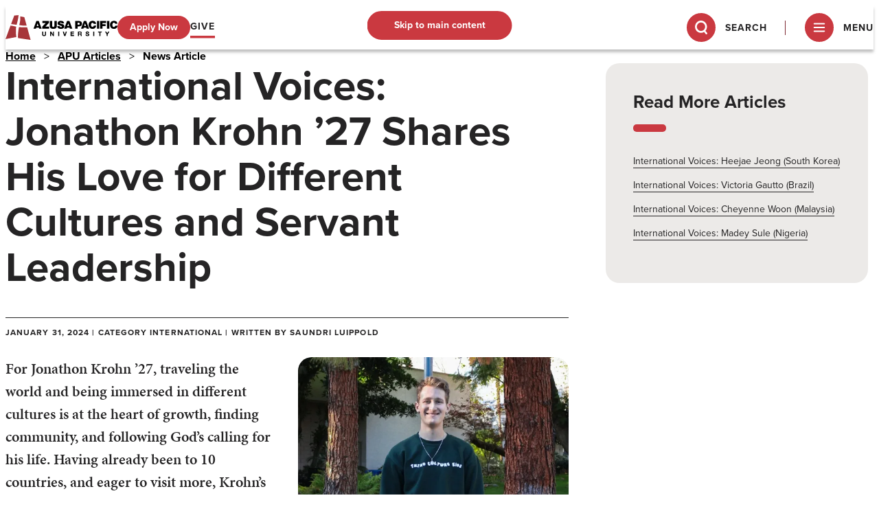

--- FILE ---
content_type: text/html; charset=UTF-8
request_url: https://www.apu.edu/articles/international-voices-jonathon-krohn-27-shares-his-love-for-different-cultures-and-servant-leadership/
body_size: 25457
content:
<!DOCTYPE HTML><html lang="en">
   <head>
      <meta charset="UTF-8">
      <meta http-equiv="x-ua-compatible" content="ie=edge">
      <title>International Voices: Jonathon Krohn ’27 Shares His Love for Different Cultures and Servant Leadership</title>
      <link rel="canonical" href="https://www.apu.edu/articles/international-voices-jonathon-krohn-27-shares-his-love-for-different-cultures-and-servant-leadership/">
      <meta name="viewport" content="width=device-width, initial-scale=1, shrink-to-fit=no">
      <meta name="Keywords" content="INTERNATIONAL, LOVE, CULTURE">
      <!-- OU Search Ignore Start Here -->
<!-- OU Search Ignore Start Here -->
<link rel="icon" type="image/x-icon" href="/_resources/favicon.ico">
<!-- this is the headcode include -->
<link rel="stylesheet" href="https://use.typekit.net/zpp4cyv.css">
<link rel="stylesheet" href="/_resources/css/style.css?v=1" />
<link rel="stylesheet" href="/_resources/css/ldp-forms.css" />
<link rel="stylesheet" href="/_resources/css/oustyles.css?20250409" />
<link rel="preload" href="https://www.apu.edu/_resources/js/script.js?v=1" as="script" crossorigin="anonymous">
<script type="38194f4c982608f8d9761631-module" src="/_resources/js/script.js?v=1"></script>

<!-- Google reCAPTCHA script -->

<!-- Google Tag Manager -->
<script type="38194f4c982608f8d9761631-text/javascript">(function(w,d,s,l,i){w[l]=w[l]||[];w[l].push({'gtm.start':
new Date().getTime(),event:'gtm.js'});var f=d.getElementsByTagName(s)[0],
j=d.createElement(s),dl=l!='dataLayer'?'&l='+l:'';j.async=true;j.src=
'https://www.googletagmanager.com/gtm.js?id='+i+dl;f.parentNode.insertBefore(j,f);
})(window,document,'script','dataLayer','GTM-P24ZKN');</script>
<!-- End Google Tag Manager -->

<!-- Adobe Analytics Using Launch -->
<script src="https://assets.adobedtm.com/4b997f4c2f21/633700ee48f2/launch-c30d059643b7.min.js" async type="38194f4c982608f8d9761631-text/javascript"></script>
<!-- End of Adobe Analytics Launch -->

<script src="https://n004.apu.edu/script.js" type="38194f4c982608f8d9761631-text/javascript"></script>

<!-- Font Awesome Script -->
<!-- <script src="https://kit.fontawesome.com/e06a671141.js" crossorigin="anonymous"></script> -->
<!-- OU Search Ignore End Here -->

<!-- OU Search Ignore End Here --><!-- OU Search Ignore Start Here -->
<!-- Insert google analytics here -->
<!-- OU Search Ignore End Here --></head>
   <body><!-- OU Search Ignore Start Here -->
<!-- OU Search Ignore Start Here -->
<!-- Google Tag Manager (noscript) -->
<noscript><iframe src="https://www.googletagmanager.com/ns.html?id=GTM-P24ZKN"
height="0" width="0" style="display:none;visibility:hidden"></iframe></noscript>
<!-- End Google Tag Manager (noscript) -->
<!-- OU Search Ignore End Here --><!-- OU Search Ignore End Here -->
      <header class="contents"><!-- OU Search Ignore Start Here --><!-- OU Search Ignore End Here --><!-- OU Search Ignore Start Here --><!-- OU Search Ignore End Here --><!-- OU Search Ignore Start Here --><a href="#main-content" class="Button skip-link invis">Skip to main content</a><div class="Header" data-sticky="true"><a href="/" class="Header__logo" aria-label="Azusa Pacific University"><svg xmlns="https://www.w3.org/2000/svg" xmlns:ouc="http://omniupdate.com/XSL/Variables" xmlns:xlink="http://www.w3.org/1999/xlink" version="1.1" id="Layer_1" x="0px" y="0px" width="100%" viewBox="0 0 1800 403" enable-background="new 0 0 1800 403" xml:space="preserve">
         
         <path fill="#FFFFFF" opacity="1.000000" stroke="none" d=" M0.999999,385.000000   C1.000000,257.093781 1.000000,129.187561 1.000000,1.000000   C66.357979,1.000000 131.716354,1.000000 197.348724,1.387729   C189.113876,2.516941 180.608948,3.307366 172.095169,3.986642   C162.916977,4.718927 153.726929,5.303236 144.549835,6.047812   C141.833572,6.268194 139.934097,7.574281 139.115845,10.475306   C138.107193,14.051357 136.759247,17.535688 135.477142,21.030016   C123.492592,53.693501 111.482224,86.347511 99.499382,119.011620   C96.166389,128.097046 92.900063,137.206909 89.569290,146.399002   C101.595146,147.642899 112.998848,148.724579 124.376549,150.032394   C132.480347,150.963867 140.571320,152.059875 148.627625,153.337128   C157.456802,154.736877 166.227249,156.504608 175.050262,157.946960   C177.614334,158.366104 179.528793,158.113113 180.181305,154.411469   C181.527740,146.773163 183.811371,139.302612 185.639969,131.746231   C189.794556,114.578003 194.224442,97.467896 197.939484,80.204414   C201.083130,65.596176 203.678680,50.851730 205.955429,36.081036   C207.747345,24.455753 208.683640,12.698585 210.000000,1.000000   C740.333313,1.000000 1270.666626,1.000000 1801.000000,1.000000   C1801.000000,46.430397 1801.000000,91.752563 1800.620483,137.408478   C1799.826538,135.688919 1799.516235,133.608078 1798.981201,131.586700   C1794.368530,114.157722 1784.098999,101.590080 1766.565918,96.384010   C1754.512695,92.805023 1742.047241,92.580574 1729.538696,94.943298   C1706.970337,99.206238 1692.261597,112.512772 1684.755005,133.811554   C1680.459717,145.998215 1680.063110,158.640259 1681.908081,171.489090   C1683.798218,184.653229 1688.442505,196.496307 1697.666016,206.053192   C1715.278320,224.301895 1737.418091,227.198547 1760.840820,222.412003   C1777.835693,218.938995 1790.070557,208.459274 1797.243408,192.401321   C1798.246216,190.156113 1799.735718,188.128387 1801.000000,186.000015   C1801.000000,258.647522 1801.000000,331.295013 1801.000000,404.000000   C1335.641724,404.000000 870.283508,404.000000 404.461853,403.591675   C385.217102,334.470856 366.435822,265.758423 347.707550,197.240021   C334.511505,198.179901 321.749176,199.631256 308.965057,199.858536   C293.880096,200.126740 278.754578,199.728088 263.686890,198.892929   C248.955627,198.076431 234.280502,196.273132 219.560898,195.166824   C218.468185,195.084717 216.406952,196.970062 216.163574,198.209351   C213.937622,209.543671 211.773117,220.901398 210.066971,232.323456   C208.112000,245.411407 206.411026,258.547455 205.022873,271.707245   C203.438538,286.726746 202.275421,301.791718 201.036774,316.845795   C200.777954,319.991425 201.293610,323.211029 200.931274,326.336121   C199.094864,342.173828 199.777359,357.958374 201.191391,373.569122   C212.849655,375.419922 224.101456,377.303284 235.385086,378.971283   C247.659073,380.785736 259.979645,382.286957 272.248474,384.133728   C284.327545,385.951935 296.350220,388.144287 308.428833,389.966003   C320.696381,391.816162 333.016815,393.314697 345.286713,395.150330   C357.530518,396.982025 369.744720,399.013885 381.963104,401.011871   C387.652802,401.942230 393.321686,403.000000 399.000000,404.000000   C266.333313,404.000000 133.666656,404.000000 1.000000,404.000000   C1.000000,399.587311 1.000000,395.258514 1.418947,390.463928   C7.094666,388.998383 12.347659,387.978210 17.608906,387.002594   C34.234100,383.919678 50.874340,380.916351 67.486153,377.763153   C84.244698,374.582092 100.965691,371.203369 117.722450,368.012604   C135.603989,364.607697 153.514679,361.355255 171.382751,357.882324   C172.263138,357.711243 173.560257,356.002838 173.478210,355.120453   C172.447998,344.040344 170.877182,333.003693 170.079834,321.910278   C168.803116,304.147705 167.324966,286.356232 167.184311,268.567108   C167.033981,249.554565 168.209717,230.524857 169.075836,211.514893   C169.350494,205.486618 169.924133,199.351486 171.427948,193.541412   C172.455658,189.570816 171.290756,188.732422 167.965897,187.951965   C150.609314,183.877762 133.389099,179.149475 115.921021,175.648987   C104.258385,173.311874 92.260895,172.645798 80.885651,171.288269   C79.665779,173.665466 78.841133,174.924088 78.339775,176.300476   C65.816772,210.680481 53.354565,245.082642 40.824986,279.460236   C29.514582,310.492828 18.178474,341.516235 6.741306,372.502197   C5.158529,376.790283 2.929724,380.839966 0.999999,385.000000  M315.542358,80.038139   C311.202972,64.466187 306.863586,48.894226 302.482300,33.171959   C281.501282,29.005087 260.462769,24.826796 238.588989,20.482618   C241.588730,69.861290 231.992493,116.721443 222.394409,163.768631   C227.082413,164.286438 230.652283,164.660782 234.217133,165.077972   C248.173706,166.711319 262.117096,168.467575 276.089661,169.949234   C282.147003,170.591553 288.259277,170.812683 294.353455,170.990845   C308.432770,171.402420 322.515900,171.690948 336.598480,171.980148   C339.338898,172.036423 340.387909,171.022064 339.531616,167.960861   C334.822540,151.125702 330.291016,134.240723 325.731873,117.363831   C322.439575,105.176498 319.199219,92.975136 315.542358,80.038139  M824.577820,187.938354   C825.051880,184.221252 825.919250,180.505997 825.936707,176.786758   C826.057007,151.125320 826.004333,125.463051 825.986816,99.801056   C825.985962,98.547256 825.794250,97.293579 825.717773,96.360992   C812.540161,96.360992 799.799744,96.360992 787.000122,96.360992   C787.000122,97.553436 787.009583,98.384705 786.998718,99.215721   C786.667053,124.627296 786.612671,150.046707 785.898193,175.447525   C785.449707,191.391541 772.746155,195.240067 760.875000,190.866440   C752.782898,187.885101 751.191467,180.252258 751.104187,172.829086   C750.823914,149.003387 751.000000,125.172310 751.000000,101.343307   C751.000000,99.593887 751.000000,97.844475 751.000000,96.345963   C737.570557,96.345963 724.830811,96.345963 712.000000,96.345963   C712.000000,125.347221 711.628479,154.010025 712.198547,182.654083   C712.402222,192.886780 716.095215,202.609543 723.688843,210.147125   C731.706482,218.105606 741.681091,221.812851 752.756958,223.035370   C768.146667,224.734024 783.412903,225.213821 798.367065,220.028549   C811.957703,215.316071 823.168701,201.474518 824.577820,187.938354  M596.651672,129.000000   C612.712097,129.000000 628.772522,129.000000 645.961426,129.000000   C644.064331,131.582321 643.003052,133.362137 641.619446,134.840271   C638.774658,137.879318 635.677917,140.682098 632.825073,143.714081   C620.526245,156.785278 608.211792,169.843292 596.067993,183.057785   C593.672302,185.664719 590.511841,188.828827 590.278198,191.929901   C589.533691,201.812943 590.002258,211.787415 590.002258,221.743591   C627.581543,221.743591 664.650940,221.743591 701.740295,221.743591   C701.740295,210.746902 701.740295,200.008728 701.740295,188.861053   C681.801453,188.861053 662.118652,188.861053 641.516602,188.861053   C653.063843,175.975830 663.953918,163.741135 674.940063,151.593323   C682.456360,143.282272 690.112671,135.097946 697.683777,126.836182   C698.213074,126.258621 698.921692,125.511688 698.927368,124.838272   C699.008545,115.255302 698.982727,105.671417 698.982727,96.345573   C663.239441,96.345573 628.169006,96.345573 593.000061,96.345573   C593.000061,106.350517 593.023254,116.010231 592.980591,125.669662   C592.971985,127.614937 592.800354,129.489059 596.651672,129.000000  M944.974731,169.843597   C942.377991,162.531204 937.697266,157.086502 931.075195,152.930328   C921.461792,146.896652 910.507874,145.058762 899.927551,141.929886   C892.907288,139.853836 885.828979,137.644775 879.255554,134.495544   C874.344299,132.142654 874.786316,127.193634 879.421509,124.216042   C889.417358,117.794815 902.547852,123.315765 904.564880,134.711655   C916.667542,134.711655 928.753601,134.711655 940.800415,134.711655   C942.615234,119.043015 930.688538,102.845978 916.027954,97.771431   C903.501404,93.435539 890.898560,92.903328 878.154785,94.160034   C868.145142,95.147125 858.631348,98.631081 851.012146,105.571129   C841.469910,114.262863 838.139709,125.214584 838.793213,138.146164   C839.314148,148.452515 843.886841,155.964874 852.270325,160.432419   C860.656921,164.901581 869.964661,167.683701 878.958069,170.959915   C886.769531,173.805588 894.855713,175.942413 902.536377,179.086655   C907.983337,181.316467 908.732727,188.016983 904.597534,191.905533   C895.276672,200.670410 876.665161,195.801117 873.288574,183.678574   C872.875183,182.194244 872.852722,180.601013 872.689087,179.360550   C859.523987,179.360550 846.788513,179.360550 834.266968,179.360550   C834.266968,183.039169 833.693726,186.477020 834.363647,189.652573   C837.719788,205.560516 848.238098,214.971024 863.116333,220.004547   C882.686646,226.625458 902.384521,226.115433 921.434814,218.679703   C943.826843,209.939590 949.914673,189.203201 944.974731,169.843597  M1230.000000,143.408966   C1230.000000,140.742645 1230.069946,138.074173 1229.988403,135.410355   C1229.543823,120.902458 1222.682495,110.323761 1210.427856,102.790131   C1202.238525,97.755562 1193.190430,96.243851 1183.966309,96.096924   C1164.140869,95.781143 1144.306641,95.995155 1124.476074,96.010109   C1123.042358,96.011185 1121.608765,96.156456 1120.295532,96.228111   C1120.295532,138.329834 1120.295532,180.064590 1120.295532,221.701935   C1133.331665,221.701935 1146.070190,221.701935 1159.201904,221.701935   C1159.201904,208.998505 1159.201904,196.589050 1159.201904,184.000000   C1162.914673,184.000000 1166.239380,184.166977 1169.542236,183.968491   C1179.199829,183.388138 1189.067505,183.718887 1198.455200,181.773483   C1218.103760,177.701691 1229.520630,163.463074 1230.000000,143.408966  M1345.403931,194.923584   C1350.425781,200.606323 1354.892700,206.930786 1360.577148,211.847443   C1375.614868,224.853775 1394.092285,225.630341 1412.441040,223.541733   C1425.597900,222.044083 1436.753784,215.224075 1445.643311,204.961365   C1453.828369,195.511703 1456.979492,184.419403 1457.961304,172.000000   C1446.115601,172.000000 1434.642090,172.126556 1423.174316,171.923950   C1419.670288,171.862045 1418.523682,173.028824 1417.872559,176.456360   C1416.456177,183.912933 1412.355591,190.068588 1404.733887,191.808517   C1395.935913,193.816940 1387.171143,191.017502 1382.607056,183.197433   C1373.718506,167.967712 1374.027710,152.286362 1381.205811,136.874771   C1384.948975,128.838150 1391.326782,124.278450 1403.101440,126.038383   C1411.279053,127.260674 1415.548706,132.818085 1418.059448,140.233826   C1418.537476,141.646011 1419.902100,143.814163 1420.895386,143.834976   C1432.843384,144.085403 1444.798462,143.996994 1457.493896,143.996994   C1456.592529,139.194168 1456.144653,134.845306 1454.932739,130.720917   C1451.382202,118.637711 1445.547974,107.981186 1434.079102,101.603500   C1416.061035,91.583672 1396.790649,90.799767 1377.777710,96.945633   C1350.566284,105.741608 1340.386108,125.525963 1337.249756,149.678421   C1335.263672,164.973282 1337.871948,180.191788 1345.403931,194.923584  M1029.385254,97.906189   C1028.275635,97.270813 1027.172607,96.097450 1026.055176,96.083420   C1015.061462,95.945404 1004.063721,95.911728 993.071960,96.113235   C991.716492,96.138077 989.661011,97.412239 989.171753,98.613327   C986.697449,104.687653 984.703979,110.955414 982.413818,117.107666   C973.649597,140.652328 964.770264,164.154358 956.069946,187.722519   C951.922485,198.957489 948.080383,210.305222 944.021790,221.823700   C957.338684,221.823700 970.446716,221.823700 983.363098,221.823700   C984.934570,216.989975 986.962524,212.380432 987.815125,207.562866   C988.393494,204.295227 989.811157,203.959061 992.418701,203.973358   C1003.747070,204.035477 1015.077209,204.094055 1026.403564,203.933762   C1029.228516,203.893799 1030.379639,204.901321 1031.063232,207.533020   C1032.307495,212.322327 1033.915405,217.017166 1035.323242,221.594452   C1048.573486,221.594452 1061.732910,221.594452 1075.201172,221.594452   C1074.519775,220.134644 1073.975220,219.157486 1073.592529,218.120560   C1063.723877,191.384094 1053.832397,164.655945 1044.034546,137.893509   C1039.246216,124.814491 1034.637695,111.669594 1029.385254,97.906189  M574.356384,222.000000   C576.493103,222.000000 578.629761,222.000000 581.264893,222.000000   C565.684753,179.686386 550.272095,137.827698 534.870911,96.000092   C522.550659,96.000092 510.725098,95.915207 498.904541,96.120293   C497.601227,96.142906 495.602875,97.556488 495.148560,98.778969   C489.292419,114.536629 483.744385,130.408447 477.945831,146.187958   C470.821259,165.575989 463.498657,184.891174 456.339905,204.266739   C454.249542,209.924377 452.426239,215.680695 450.336243,221.815369   C464.006744,221.815369 476.795715,221.815369 489.691437,221.815369   C491.142578,216.868027 492.416412,211.900803 494.132751,207.091492   C494.589294,205.812317 496.387482,204.155991 497.596466,204.133789   C509.588959,203.913620 521.588196,203.930222 533.581909,204.113297   C534.734924,204.130905 536.498657,205.500244 536.894531,206.624054   C538.641235,211.582565 539.990662,216.681000 541.564270,222.000000   C552.094299,222.000000 562.741089,222.000000 574.356384,222.000000  M1255.965332,214.251236   C1256.638916,211.774796 1257.025391,209.163315 1258.100952,206.875916   C1258.685303,205.632889 1260.427734,204.145721 1261.671509,204.123917   C1273.490845,203.916565 1285.316650,203.914307 1297.135986,204.122665   C1298.426880,204.145416 1300.406738,205.610809 1300.836548,206.838013   C1302.566895,211.778839 1303.814087,216.888901 1305.186279,221.747314   C1318.371948,221.747314 1331.128418,221.747314 1344.827148,221.747314   C1329.297485,179.528275 1313.961304,137.835144 1298.572998,96.000443   C1286.489746,96.000443 1274.509277,95.931541 1262.532349,96.107742   C1261.343628,96.125237 1259.547974,97.387169 1259.103882,98.498878   C1256.551758,104.886795 1254.351929,111.414459 1251.977661,117.874573   C1246.236816,133.494965 1240.454590,149.100082 1234.709961,164.719055   C1227.758057,183.620483 1220.827759,202.529816 1213.681030,222.000000   C1224.797241,222.000000 1235.427856,221.510468 1245.983276,222.189331   C1252.015137,222.577286 1254.639526,220.406601 1255.965332,214.251236  M1589.500000,148.000000   C1580.069580,148.000000 1570.639160,148.000000 1561.289551,148.000000   C1561.289551,141.350540 1561.289551,135.279404 1561.289551,128.818085   C1580.648438,128.818085 1599.720581,128.818085 1618.708984,128.818085   C1618.708984,117.681114 1618.708984,106.943146 1618.708984,96.287476   C1586.350342,96.287476 1554.283447,96.287476 1522.281738,96.287476   C1522.281738,137.974167 1522.281738,179.372772 1522.281738,220.717041   C1535.302612,220.717041 1548.039917,220.717041 1561.170044,220.717041   C1561.170044,206.363937 1561.170044,192.289612 1561.170044,177.828629   C1577.970825,177.828629 1594.377441,177.828629 1610.713745,177.828629   C1610.713745,167.690796 1610.713745,157.952576 1610.713745,148.000000   C1603.786011,148.000000 1597.142944,148.000000 1589.500000,148.000000  M1631.000000,103.560455   C1631.000000,142.980881 1631.000000,182.401306 1631.000000,221.690933   C1644.686523,221.690933 1657.759033,221.690933 1670.691040,221.690933   C1670.691040,179.645309 1670.691040,137.909378 1670.691040,96.312256   C1657.307983,96.312256 1644.235718,96.312256 1631.000000,96.312256   C1631.000000,98.606384 1631.000000,100.591568 1631.000000,103.560455  M1499.466064,222.000000   C1502.573364,222.000000 1505.680786,222.000000 1508.724365,222.000000   C1508.724365,179.711060 1508.724365,137.975937 1508.724365,96.278473   C1495.708374,96.278473 1482.970215,96.278473 1470.277588,96.278473   C1470.277588,138.292679 1470.277588,180.027832 1470.277588,222.000000   C1479.861084,222.000000 1489.168945,222.000000 1499.466064,222.000000  M748.964966,290.597778   C744.652039,283.790131 740.395935,276.945068 735.965149,270.214966   C735.298096,269.201721 733.843628,268.155670 732.705444,268.099609   C727.931152,267.864655 723.138550,268.000488 718.216309,268.000488   C718.216309,292.498932 718.216309,316.569763 718.216309,340.779968   C723.506165,340.779968 728.577820,340.779968 734.032715,340.779968   C734.032715,325.535065 734.032715,310.504486 734.032715,294.515381   C735.104553,295.649872 735.604858,296.028687 735.912170,296.526611   C744.613953,310.624603 753.266541,324.753235 762.044006,338.803833   C762.678345,339.819275 764.172241,340.845276 765.313721,340.901123   C770.086548,341.134583 774.877380,340.999512 779.776855,340.999512   C779.776855,316.487274 779.776855,292.416443 779.776855,268.226868   C774.479614,268.226868 769.407898,268.226868 763.769531,268.226868   C763.769531,283.262054 763.769531,298.079102 763.769531,312.896149   C763.477844,312.956238 763.186157,313.016327 762.894470,313.076416   C758.273682,305.833588 753.652954,298.590790 748.964966,290.597778  M1187.591797,313.000000   C1191.087280,313.000000 1194.582886,312.980835 1198.078247,313.004364   C1203.736084,313.042419 1207.270264,316.106964 1207.997192,321.597412   C1208.677490,326.736359 1209.143555,331.915100 1210.121338,336.996002   C1210.405273,338.472168 1212.031372,340.712891 1213.201538,340.817200   C1218.053467,341.249786 1222.966309,340.998840 1226.723511,340.998840   C1226.107910,335.596191 1225.679321,330.715302 1224.970947,325.875336   C1223.871704,318.365479 1224.565552,309.888092 1217.665771,307.475067   C1218.766846,305.746399 1220.114746,302.908630 1222.113647,300.645996   C1225.973633,296.276764 1224.851196,291.123138 1224.980835,286.156799   C1225.219360,277.013123 1217.675415,269.769867 1210.426025,269.299042   C1195.479370,268.328278 1180.425781,269.006836 1165.339233,269.006836   C1165.339233,292.552948 1165.339233,316.720886 1165.339233,340.663666   C1171.088013,340.663666 1176.493774,340.663666 1182.090698,340.663666   C1182.090698,331.381775 1182.090698,322.434601 1182.090698,313.000000   C1183.720093,313.000000 1185.168701,313.000000 1187.591797,313.000000  M1078.503296,326.000000   C1073.404419,326.000000 1068.305664,326.000000 1063.288086,326.000000   C1063.288086,320.351288 1063.288086,315.279510 1063.288086,309.821716   C1074.980835,309.821716 1086.390137,309.821716 1097.709961,309.821716   C1097.709961,305.347595 1097.709961,301.274902 1097.709961,296.818573   C1086.015625,296.818573 1074.606689,296.818573 1063.292114,296.818573   C1063.292114,292.010864 1063.292114,287.605072 1063.292114,282.813721   C1075.987915,282.813721 1088.395386,282.813721 1100.705933,282.813721   C1100.705933,277.674194 1100.705933,272.935822 1100.705933,268.291565   C1082.342407,268.291565 1064.274292,268.291565 1046.286865,268.291565   C1046.286865,292.650452 1046.286865,316.716766 1046.286865,340.716064   C1064.643555,340.716064 1082.712036,340.716064 1100.713379,340.716064   C1100.713379,335.687225 1100.713379,330.948273 1100.713379,326.000000   C1093.452759,326.000000 1086.477295,326.000000 1078.503296,326.000000  M1297.723022,272.025238   C1284.544189,282.285065 1286.575562,303.087158 1305.178101,308.028717   C1312.596313,309.999237 1319.885010,312.455811 1327.239014,314.669983   C1331.179443,315.856476 1331.748779,319.077515 1330.833252,322.150421   C1330.199097,324.278900 1328.377197,326.833954 1326.432007,327.662354   C1315.299438,332.403046 1306.385498,327.973358 1302.376099,316.000000   C1299.951660,316.000000 1297.461670,316.000000 1294.971680,316.000000   C1292.356445,316.000000 1289.741089,316.000000 1287.156372,316.000000   C1286.843628,323.824249 1290.097656,332.315643 1295.125488,335.547546   C1308.472412,344.127167 1322.525269,344.529297 1336.737427,337.969604   C1345.251343,334.040009 1348.291992,326.568787 1347.946655,317.660309   C1347.635010,309.623016 1343.590454,303.946777 1335.995361,301.013367   C1333.173462,299.923492 1330.322388,298.884613 1327.426392,298.016693   C1321.596069,296.269348 1315.607422,294.978149 1309.907227,292.889984   C1304.812988,291.023865 1304.365601,284.929962 1308.738892,281.782654   C1316.453857,276.230530 1328.351074,281.372467 1329.318481,290.647400   C1334.859863,290.647400 1340.389282,290.647400 1346.161987,290.647400   C1345.381836,287.135101 1345.074463,283.854218 1343.918823,280.905762   C1340.544189,272.296234 1333.025146,268.642212 1324.742065,267.488281   C1315.746460,266.235077 1306.406860,265.694702 1297.723022,272.025238  M606.000000,277.533691   C606.000000,274.427582 606.000000,271.321472 606.000000,268.274475   C600.376892,268.274475 595.306702,268.274475 590.000366,268.274475   C590.000366,285.509491 589.552429,302.487823 590.182068,319.426086   C590.516357,328.419250 595.316467,337.026703 605.986755,339.800659   C612.977661,341.618073 620.595032,342.356567 627.787903,341.780670   C641.455566,340.686371 651.157837,330.740448 651.028564,316.817474   C650.898621,302.829346 651.000000,288.839050 651.000000,274.849701   C651.000000,272.596527 651.000000,270.343384 651.000000,268.340332   C645.242065,268.340332 640.167969,268.340332 635.000000,268.340332   C635.000000,283.994446 635.053772,299.308716 634.976257,314.622314   C634.939819,321.812897 630.637268,327.105988 624.422424,327.992645   C615.583679,329.253601 608.891968,326.128815 607.314819,319.652374   C606.512207,316.356812 606.109253,312.893982 606.057251,309.498596   C605.899231,299.175568 606.000000,288.848541 606.000000,277.533691  M931.035217,299.284454   C935.030090,311.461090 939.112244,323.610229 942.963989,335.832031   C944.047607,339.270355 945.192444,341.681030 949.544373,341.088043   C952.814087,340.642517 956.197205,340.899200 959.522339,341.032135   C962.140137,341.136780 963.374207,340.488159 964.295349,337.568207   C969.307129,321.680176 974.727844,305.921051 980.019653,290.121521   C982.436584,282.905487 984.880554,275.698517 987.476562,268.000000   C982.339539,268.000000 978.017456,268.160767 973.714661,267.941925   C970.970703,267.802399 969.731079,268.692963 968.928650,271.405090   C966.111206,280.928467 963.047974,290.380920 959.962097,299.822418   C958.268738,305.003296 956.342834,310.108154 954.084656,316.480927   C948.620544,299.321655 943.642456,283.688477 938.737366,268.284546   C932.925659,268.284546 927.512817,268.284546 921.491577,268.284546   C924.751221,278.627991 927.875305,288.541199 931.035217,299.284454  M1607.639648,268.000000   C1605.444092,268.000000 1603.248535,268.000000 1600.267822,268.000000   C1607.220337,279.173035 1613.594482,289.373688 1619.923462,299.602234   C1624.383301,306.809662 1628.298096,313.956451 1627.214478,323.172150   C1626.542236,328.887909 1627.964966,334.850098 1628.452271,340.758850   C1633.559937,340.758850 1638.627197,340.758850 1644.000000,340.758850   C1644.000000,332.733276 1643.941772,324.944275 1644.045166,317.157379   C1644.068115,315.426849 1644.235352,313.458557 1645.064209,312.018860   C1649.231567,304.781219 1653.653076,297.690216 1657.960815,290.532990   C1662.380859,283.189362 1666.772705,275.828827 1671.461670,268.000000   C1665.831543,268.000000 1660.984131,268.301697 1656.197998,267.890045   C1653.191162,267.631470 1651.704102,269.107574 1650.443115,271.161102   C1648.770264,273.885284 1647.437256,276.816528 1645.800415,279.564758   C1642.654297,284.846924 1639.397095,290.062958 1636.143799,295.375336   C1632.274536,289.085510 1627.915405,283.685486 1625.421509,277.529755   C1622.113281,269.363739 1616.929932,266.368896 1607.639648,268.000000  M1547.999878,280.329773   C1547.999878,276.247345 1547.999878,272.164917 1547.999878,268.346741   C1527.898071,268.346741 1508.493652,268.346741 1489.350586,268.346741   C1489.350586,273.441498 1489.350586,278.182129 1489.350586,283.305969   C1496.444702,283.305969 1503.189209,283.305969 1510.308594,283.305969   C1510.308594,302.777252 1510.308594,321.849457 1510.308594,340.644287   C1516.119873,340.644287 1521.531738,340.644287 1527.313843,340.644287   C1527.313843,321.217468 1527.313843,302.145264 1527.313843,282.999908   C1533.372070,282.999908 1539.036743,283.090332 1544.693726,282.922729   C1545.809570,282.889679 1546.896118,281.862946 1547.999878,280.329773  M1427.000000,301.500000   C1427.000000,290.403992 1427.000000,279.307983 1427.000000,268.288330   C1421.018677,268.288330 1415.614014,268.288330 1410.285400,268.288330   C1410.285400,292.645538 1410.285400,316.713348 1410.285400,340.711700   C1415.981323,340.711700 1421.385864,340.711700 1427.000000,340.711700   C1427.000000,327.782928 1427.000000,315.141449 1427.000000,301.500000  M863.000000,334.423218   C863.000000,312.335785 863.000000,290.248352 863.000000,268.316162   C857.298096,268.316162 852.224854,268.316162 847.316345,268.316162   C847.316345,292.704102 847.316345,316.774841 847.316345,340.679230   C852.709839,340.679230 857.782776,340.679230 863.000000,340.679230   C863.000000,338.706146 863.000000,337.053162 863.000000,334.423218  z"/>
         
         <path fill="#A7353A" opacity="1.000000" stroke="none" d=" M399.416656,404.000000   C393.321686,403.000000 387.652802,401.942230 381.963104,401.011871   C369.744720,399.013885 357.530518,396.982025 345.286713,395.150330   C333.016815,393.314697 320.696381,391.816162 308.428833,389.966003   C296.350220,388.144287 284.327545,385.951935 272.248474,384.133728   C259.979645,382.286957 247.659073,380.785736 235.385086,378.971283   C224.101456,377.303284 212.849655,375.419922 201.191391,373.569122   C199.777359,357.958374 199.094864,342.173828 200.931274,326.336121   C201.293610,323.211029 200.777954,319.991425 201.036774,316.845795   C202.275421,301.791718 203.438538,286.726746 205.022873,271.707245   C206.411026,258.547455 208.112000,245.411407 210.066971,232.323456   C211.773117,220.901398 213.937622,209.543671 216.163574,198.209351   C216.406952,196.970062 218.468185,195.084717 219.560898,195.166824   C234.280502,196.273132 248.955627,198.076431 263.686890,198.892929   C278.754578,199.728088 293.880096,200.126740 308.965057,199.858536   C321.749176,199.631256 334.511505,198.179901 347.707550,197.240021   C366.435822,265.758423 385.217102,334.470856 403.999207,403.591675   C402.611115,404.000000 401.222198,404.000000 399.416656,404.000000  z"/>
         
         <path fill="#A7353A" opacity="1.000000" stroke="none" d=" M0.999999,385.416656   C2.929724,380.839966 5.158529,376.790283 6.741306,372.502197   C18.178474,341.516235 29.514582,310.492828 40.824986,279.460236   C53.354565,245.082642 65.816772,210.680481 78.339775,176.300476   C78.841133,174.924088 79.665779,173.665466 80.885651,171.288269   C92.260895,172.645798 104.258385,173.311874 115.921021,175.648987   C133.389099,179.149475 150.609314,183.877762 167.965897,187.951965   C171.290756,188.732422 172.455658,189.570816 171.427948,193.541412   C169.924133,199.351486 169.350494,205.486618 169.075836,211.514893   C168.209717,230.524857 167.033981,249.554565 167.184311,268.567108   C167.324966,286.356232 168.803116,304.147705 170.079834,321.910278   C170.877182,333.003693 172.447998,344.040344 173.478210,355.120453   C173.560257,356.002838 172.263138,357.711243 171.382751,357.882324   C153.514679,361.355255 135.603989,364.607697 117.722450,368.012604   C100.965691,371.203369 84.244698,374.582092 67.486153,377.763153   C50.874340,380.916351 34.234100,383.919678 17.608906,387.002594   C12.347659,387.978210 7.094666,388.998383 1.418947,389.999084   C1.000000,388.611115 1.000000,387.222198 0.999999,385.416656  z"/>
         
         <path fill="#A7353A" opacity="1.000000" stroke="none" d=" M209.539368,1.000000   C208.683640,12.698585 207.747345,24.455753 205.955429,36.081036   C203.678680,50.851730 201.083130,65.596176 197.939484,80.204414   C194.224442,97.467896 189.794556,114.578003 185.639969,131.746231   C183.811371,139.302612 181.527740,146.773163 180.181305,154.411469   C179.528793,158.113113 177.614334,158.366104 175.050262,157.946960   C166.227249,156.504608 157.456802,154.736877 148.627625,153.337128   C140.571320,152.059875 132.480347,150.963867 124.376549,150.032394   C112.998848,148.724579 101.595146,147.642899 89.569290,146.399002   C92.900063,137.206909 96.166389,128.097046 99.499382,119.011620   C111.482224,86.347511 123.492592,53.693501 135.477142,21.030016   C136.759247,17.535688 138.107193,14.051357 139.115845,10.475306   C139.934097,7.574281 141.833572,6.268194 144.549835,6.047812   C153.726929,5.303236 162.916977,4.718927 172.095169,3.986642   C180.608948,3.307366 189.113876,2.516941 197.811340,1.387729   C201.692902,1.000000 205.385818,1.000000 209.539368,1.000000  z"/>
         
         <path fill="#000000" opacity="1.000000" stroke="none" d=" M1801.000000,185.535370   C1799.735718,188.128387 1798.246216,190.156113 1797.243408,192.401321   C1790.070557,208.459274 1777.835693,218.938995 1760.840820,222.412003   C1737.418091,227.198547 1715.278320,224.301895 1697.666016,206.053192   C1688.442505,196.496307 1683.798218,184.653229 1681.908081,171.489090   C1680.063110,158.640259 1680.459717,145.998215 1684.755005,133.811554   C1692.261597,112.512772 1706.970337,99.206238 1729.538696,94.943298   C1742.047241,92.580574 1754.512695,92.805023 1766.565918,96.384010   C1784.098999,101.590080 1794.368530,114.157722 1798.981201,131.586700   C1799.516235,133.608078 1799.826538,135.688919 1800.620483,137.871094   C1801.000000,139.714355 1801.000000,141.428711 1800.531372,143.571533   C1789.232666,144.000000 1778.401489,143.920517 1767.572998,144.050110   C1764.462891,144.087296 1762.883789,143.559006 1761.806519,140.000977   C1759.207642,131.417831 1753.117798,126.161072 1743.997070,125.055122   C1737.274414,124.239967 1728.462891,129.929062 1724.877197,137.636978   C1717.892212,152.652664 1718.229248,167.611450 1725.840088,182.372864   C1731.087891,192.551270 1744.547852,194.652283 1752.930786,189.948532   C1758.350586,186.907379 1760.600952,181.411057 1761.964600,175.631516   C1762.567627,173.076096 1763.602173,171.884872 1766.511475,171.928802   C1778.005371,172.102341 1789.503418,172.000000 1801.000000,172.000000   C1801.000000,176.356903 1801.000000,180.713806 1801.000000,185.535370  z"/>
         
         <path fill="#FFFFFF" opacity="1.000000" stroke="none" d=" M1801.000000,171.531342   C1789.503418,172.000000 1778.005371,172.102341 1766.511475,171.928802   C1763.602173,171.884872 1762.567627,173.076096 1761.964600,175.631516   C1760.600952,181.411057 1758.350586,186.907379 1752.930786,189.948532   C1744.547852,194.652283 1731.087891,192.551270 1725.840088,182.372864   C1718.229248,167.611450 1717.892212,152.652664 1724.877197,137.636978   C1728.462891,129.929062 1737.274414,124.239967 1743.997070,125.055122   C1753.117798,126.161072 1759.207642,131.417831 1761.806519,140.000977   C1762.883789,143.559006 1764.462891,144.087296 1767.572998,144.050110   C1778.401489,143.920517 1789.232666,144.000000 1800.531372,144.000000   C1801.000000,153.020889 1801.000000,162.041794 1801.000000,171.531342  z"/>
         
         <path fill="#A7353A" opacity="1.000000" stroke="none" d=" M315.739014,80.409088   C319.199219,92.975136 322.439575,105.176498 325.731873,117.363831   C330.291016,134.240723 334.822540,151.125702 339.531616,167.960861   C340.387909,171.022064 339.338898,172.036423 336.598480,171.980148   C322.515900,171.690948 308.432770,171.402420 294.353455,170.990845   C288.259277,170.812683 282.147003,170.591553 276.089661,169.949234   C262.117096,168.467575 248.173706,166.711319 234.217133,165.077972   C230.652283,164.660782 227.082413,164.286438 222.394409,163.768631   C231.992493,116.721443 241.588730,69.861290 238.588989,20.482618   C260.462769,24.826796 281.501282,29.005087 302.482300,33.171959   C306.863586,48.894226 311.202972,64.466187 315.739014,80.409088  z"/>
         
         <path fill="#000000" opacity="1.000000" stroke="none" d=" M824.312378,188.290283   C823.168701,201.474518 811.957703,215.316071 798.367065,220.028549   C783.412903,225.213821 768.146667,224.734024 752.756958,223.035370   C741.681091,221.812851 731.706482,218.105606 723.688843,210.147125   C716.095215,202.609543 712.402222,192.886780 712.198547,182.654083   C711.628479,154.010025 712.000000,125.347221 712.000000,96.345963   C724.830811,96.345963 737.570557,96.345963 751.000000,96.345963   C751.000000,97.844475 751.000000,99.593887 751.000000,101.343307   C751.000000,125.172310 750.823914,149.003387 751.104187,172.829086   C751.191467,180.252258 752.782898,187.885101 760.875000,190.866440   C772.746155,195.240067 785.449707,191.391541 785.898193,175.447525   C786.612671,150.046707 786.667053,124.627296 786.998718,99.215721   C787.009583,98.384705 787.000122,97.553436 787.000122,96.360992   C799.799744,96.360992 812.540161,96.360992 825.717773,96.360992   C825.794250,97.293579 825.985962,98.547256 825.986816,99.801056   C826.004333,125.463051 826.057007,151.125320 825.936707,176.786758   C825.919250,180.505997 825.051880,184.221252 824.312378,188.290283  z"/>
         
         <path fill="#000000" opacity="1.000000" stroke="none" d=" M596.166138,128.999878   C592.800354,129.489059 592.971985,127.614937 592.980591,125.669662   C593.023254,116.010231 593.000061,106.350517 593.000061,96.345573   C628.169006,96.345573 663.239441,96.345573 698.982727,96.345573   C698.982727,105.671417 699.008545,115.255302 698.927368,124.838272   C698.921692,125.511688 698.213074,126.258621 697.683777,126.836182   C690.112671,135.097946 682.456360,143.282272 674.940063,151.593323   C663.953918,163.741135 653.063843,175.975830 641.516602,188.861053   C662.118652,188.861053 681.801453,188.861053 701.740295,188.861053   C701.740295,200.008728 701.740295,210.746902 701.740295,221.743591   C664.650940,221.743591 627.581543,221.743591 590.002258,221.743591   C590.002258,211.787415 589.533691,201.812943 590.278198,191.929901   C590.511841,188.828827 593.672302,185.664719 596.067993,183.057785   C608.211792,169.843292 620.526245,156.785278 632.825073,143.714081   C635.677917,140.682098 638.774658,137.879318 641.619446,134.840271   C643.003052,133.362137 644.064331,131.582321 645.961426,129.000000   C628.772522,129.000000 612.712097,129.000000 596.166138,128.999878  z"/>
         
         <path fill="#000000" opacity="1.000000" stroke="none" d=" M944.989014,170.264069   C949.914673,189.203201 943.826843,209.939590 921.434814,218.679703   C902.384521,226.115433 882.686646,226.625458 863.116333,220.004547   C848.238098,214.971024 837.719788,205.560516 834.363647,189.652573   C833.693726,186.477020 834.266968,183.039169 834.266968,179.360550   C846.788513,179.360550 859.523987,179.360550 872.689087,179.360550   C872.852722,180.601013 872.875183,182.194244 873.288574,183.678574   C876.665161,195.801117 895.276672,200.670410 904.597534,191.905533   C908.732727,188.016983 907.983337,181.316467 902.536377,179.086655   C894.855713,175.942413 886.769531,173.805588 878.958069,170.959915   C869.964661,167.683701 860.656921,164.901581 852.270325,160.432419   C843.886841,155.964874 839.314148,148.452515 838.793213,138.146164   C838.139709,125.214584 841.469910,114.262863 851.012146,105.571129   C858.631348,98.631081 868.145142,95.147125 878.154785,94.160034   C890.898560,92.903328 903.501404,93.435539 916.027954,97.771431   C930.688538,102.845978 942.615234,119.043015 940.800415,134.711655   C928.753601,134.711655 916.667542,134.711655 904.564880,134.711655   C902.547852,123.315765 889.417358,117.794815 879.421509,124.216042   C874.786316,127.193634 874.344299,132.142654 879.255554,134.495544   C885.828979,137.644775 892.907288,139.853836 899.927551,141.929886   C910.507874,145.058762 921.461792,146.896652 931.075195,152.930328   C937.697266,157.086502 942.377991,162.531204 944.989014,170.264069  z"/>
         
         <path fill="#000000" opacity="1.000000" stroke="none" d=" M1230.000000,143.891327   C1229.520630,163.463074 1218.103760,177.701691 1198.455200,181.773483   C1189.067505,183.718887 1179.199829,183.388138 1169.542236,183.968491   C1166.239380,184.166977 1162.914673,184.000000 1159.201904,184.000000   C1159.201904,196.589050 1159.201904,208.998505 1159.201904,221.701935   C1146.070190,221.701935 1133.331665,221.701935 1120.295532,221.701935   C1120.295532,180.064590 1120.295532,138.329834 1120.295532,96.228111   C1121.608765,96.156456 1123.042358,96.011185 1124.476074,96.010109   C1144.306641,95.995155 1164.140869,95.781143 1183.966309,96.096924   C1193.190430,96.243851 1202.238525,97.755562 1210.427856,102.790131   C1222.682495,110.323761 1229.543823,120.902458 1229.988403,135.410355   C1230.069946,138.074173 1230.000000,140.742645 1230.000000,143.891327  M1180.140625,127.000076   C1173.204224,127.000076 1166.267944,127.000076 1159.214600,127.000076   C1159.214600,135.847961 1159.214600,144.242569 1159.214600,152.999878   C1160.382690,152.999878 1161.339844,152.999908 1162.296875,152.999878   C1168.785400,152.999695 1175.327637,153.531418 1181.750732,152.882996   C1193.333740,151.713654 1196.320801,141.903976 1192.729248,133.343597   C1190.557495,128.167496 1185.343384,128.394379 1180.140625,127.000076  z"/>
         
         <path fill="#000000" opacity="1.000000" stroke="none" d=" M1345.214355,194.590012   C1337.871948,180.191788 1335.263672,164.973282 1337.249756,149.678421   C1340.386108,125.525963 1350.566284,105.741608 1377.777710,96.945633   C1396.790649,90.799767 1416.061035,91.583672 1434.079102,101.603500   C1445.547974,107.981186 1451.382202,118.637711 1454.932739,130.720917   C1456.144653,134.845306 1456.592529,139.194168 1457.493896,143.996994   C1444.798462,143.996994 1432.843384,144.085403 1420.895386,143.834976   C1419.902100,143.814163 1418.537476,141.646011 1418.059448,140.233826   C1415.548706,132.818085 1411.279053,127.260674 1403.101440,126.038383   C1391.326782,124.278450 1384.948975,128.838150 1381.205811,136.874771   C1374.027710,152.286362 1373.718506,167.967712 1382.607056,183.197433   C1387.171143,191.017502 1395.935913,193.816940 1404.733887,191.808517   C1412.355591,190.068588 1416.456177,183.912933 1417.872559,176.456360   C1418.523682,173.028824 1419.670288,171.862045 1423.174316,171.923950   C1434.642090,172.126556 1446.115601,172.000000 1457.961304,172.000000   C1456.979492,184.419403 1453.828369,195.511703 1445.643311,204.961365   C1436.753784,215.224075 1425.597900,222.044083 1412.441040,223.541733   C1394.092285,225.630341 1375.614868,224.853775 1360.577148,211.847443   C1354.892700,206.930786 1350.425781,200.606323 1345.214355,194.590012  z"/>
         
         <path fill="#000000" opacity="1.000000" stroke="none" d=" M1029.666504,98.230347   C1034.637695,111.669594 1039.246216,124.814491 1044.034546,137.893509   C1053.832397,164.655945 1063.723877,191.384094 1073.592529,218.120560   C1073.975220,219.157486 1074.519775,220.134644 1075.201172,221.594452   C1061.732910,221.594452 1048.573486,221.594452 1035.323242,221.594452   C1033.915405,217.017166 1032.307495,212.322327 1031.063232,207.533020   C1030.379639,204.901321 1029.228516,203.893799 1026.403564,203.933762   C1015.077209,204.094055 1003.747070,204.035477 992.418701,203.973358   C989.811157,203.959061 988.393494,204.295227 987.815125,207.562866   C986.962524,212.380432 984.934570,216.989975 983.363098,221.823700   C970.446716,221.823700 957.338684,221.823700 944.021790,221.823700   C948.080383,210.305222 951.922485,198.957489 956.069946,187.722519   C964.770264,164.154358 973.649597,140.652328 982.413818,117.107666   C984.703979,110.955414 986.697449,104.687653 989.171753,98.613327   C989.661011,97.412239 991.716492,96.138077 993.071960,96.113235   C1004.063721,95.911728 1015.061462,95.945404 1026.055176,96.083420   C1027.172607,96.097450 1028.275635,97.270813 1029.666504,98.230347  M1012.039246,146.328247   C1011.368896,143.920074 1010.698547,141.511902 1010.028198,139.103729   C1009.583130,139.146118 1009.138062,139.188507 1008.692993,139.230911   C1005.030945,151.285812 1001.368958,163.340729 997.595032,175.764084   C1005.706848,175.764084 1013.274536,175.764084 1021.281921,175.764084   C1018.294861,165.976761 1015.399597,156.490448 1012.039246,146.328247  z"/>
         
         <path fill="#000000" opacity="1.000000" stroke="none" d=" M573.872131,222.000000   C562.741089,222.000000 552.094299,222.000000 541.564270,222.000000   C539.990662,216.681000 538.641235,211.582565 536.894531,206.624054   C536.498657,205.500244 534.734924,204.130905 533.581909,204.113297   C521.588196,203.930222 509.588959,203.913620 497.596466,204.133789   C496.387482,204.155991 494.589294,205.812317 494.132751,207.091492   C492.416412,211.900803 491.142578,216.868027 489.691437,221.815369   C476.795715,221.815369 464.006744,221.815369 450.336243,221.815369   C452.426239,215.680695 454.249542,209.924377 456.339905,204.266739   C463.498657,184.891174 470.821259,165.575989 477.945831,146.187958   C483.744385,130.408447 489.292419,114.536629 495.148560,98.778969   C495.602875,97.556488 497.601227,96.142906 498.904541,96.120293   C510.725098,95.915207 522.550659,96.000092 534.870911,96.000092   C550.272095,137.827698 565.684753,179.686386 581.264893,222.000000   C578.629761,222.000000 576.493103,222.000000 573.872131,222.000000  M519.002319,148.421295   C518.046997,145.257034 517.091614,142.092773 516.136292,138.928513   C515.746399,138.947540 515.356506,138.966553 514.966614,138.985565   C511.244080,151.162262 507.521606,163.338959 503.732941,175.732056   C511.738892,175.732056 519.306335,175.732056 527.591492,175.732056   C524.642761,166.607132 521.838440,157.928970 519.002319,148.421295  z"/>
         
         <path fill="#000000" opacity="1.000000" stroke="none" d=" M1255.754639,214.609985   C1254.639526,220.406601 1252.015137,222.577286 1245.983276,222.189331   C1235.427856,221.510468 1224.797241,222.000000 1213.681030,222.000000   C1220.827759,202.529816 1227.758057,183.620483 1234.709961,164.719055   C1240.454590,149.100082 1246.236816,133.494965 1251.977661,117.874573   C1254.351929,111.414459 1256.551758,104.886795 1259.103882,98.498878   C1259.547974,97.387169 1261.343628,96.125237 1262.532349,96.107742   C1274.509277,95.931541 1286.489746,96.000443 1298.572998,96.000443   C1313.961304,137.835144 1329.297485,179.528275 1344.827148,221.747314   C1331.128418,221.747314 1318.371948,221.747314 1305.186279,221.747314   C1303.814087,216.888901 1302.566895,211.778839 1300.836548,206.838013   C1300.406738,205.610809 1298.426880,204.145416 1297.135986,204.122665   C1285.316650,203.914307 1273.490845,203.916565 1261.671509,204.123917   C1260.427734,204.145721 1258.685303,205.632889 1258.100952,206.875916   C1257.025391,209.163315 1256.638916,211.774796 1255.754639,214.609985  M1273.038818,156.669388   C1271.182983,163.064575 1269.327026,169.459778 1267.500000,175.755447   C1275.344604,175.755447 1283.087524,175.755447 1291.167603,175.755447   C1287.277588,163.039032 1283.485474,150.643219 1279.275269,136.880386   C1277.085449,144.144806 1275.300293,150.066971 1273.038818,156.669388  z"/>
         
         <path fill="#000000" opacity="1.000000" stroke="none" d=" M1590.000000,148.000000   C1597.142944,148.000000 1603.786011,148.000000 1610.713745,148.000000   C1610.713745,157.952576 1610.713745,167.690796 1610.713745,177.828629   C1594.377441,177.828629 1577.970825,177.828629 1561.170044,177.828629   C1561.170044,192.289612 1561.170044,206.363937 1561.170044,220.717041   C1548.039917,220.717041 1535.302612,220.717041 1522.281738,220.717041   C1522.281738,179.372772 1522.281738,137.974167 1522.281738,96.287476   C1554.283447,96.287476 1586.350342,96.287476 1618.708984,96.287476   C1618.708984,106.943146 1618.708984,117.681114 1618.708984,128.818085   C1599.720581,128.818085 1580.648438,128.818085 1561.289551,128.818085   C1561.289551,135.279404 1561.289551,141.350540 1561.289551,148.000000   C1570.639160,148.000000 1580.069580,148.000000 1590.000000,148.000000  z"/>
         
         <path fill="#000000" opacity="1.000000" stroke="none" d=" M1631.000000,103.068604   C1631.000000,100.591568 1631.000000,98.606384 1631.000000,96.312256   C1644.235718,96.312256 1657.307983,96.312256 1670.691040,96.312256   C1670.691040,137.909378 1670.691040,179.645309 1670.691040,221.690933   C1657.759033,221.690933 1644.686523,221.690933 1631.000000,221.690933   C1631.000000,182.401306 1631.000000,142.980881 1631.000000,103.068604  z"/>
         
         <path fill="#000000" opacity="1.000000" stroke="none" d=" M1498.971436,222.000000   C1489.168945,222.000000 1479.861084,222.000000 1470.277588,222.000000   C1470.277588,180.027832 1470.277588,138.292679 1470.277588,96.278473   C1482.970215,96.278473 1495.708374,96.278473 1508.724365,96.278473   C1508.724365,137.975937 1508.724365,179.711060 1508.724365,222.000000   C1505.680786,222.000000 1502.573364,222.000000 1498.971436,222.000000  z"/>
         
         <path fill="#000000" opacity="1.000000" stroke="none" d=" M748.998535,290.972870   C753.652954,298.590790 758.273682,305.833588 762.894470,313.076416   C763.186157,313.016327 763.477844,312.956238 763.769531,312.896149   C763.769531,298.079102 763.769531,283.262054 763.769531,268.226868   C769.407898,268.226868 774.479614,268.226868 779.776855,268.226868   C779.776855,292.416443 779.776855,316.487274 779.776855,340.999512   C774.877380,340.999512 770.086548,341.134583 765.313721,340.901123   C764.172241,340.845276 762.678345,339.819275 762.044006,338.803833   C753.266541,324.753235 744.613953,310.624603 735.912170,296.526611   C735.604858,296.028687 735.104553,295.649872 734.032715,294.515381   C734.032715,310.504486 734.032715,325.535065 734.032715,340.779968   C728.577820,340.779968 723.506165,340.779968 718.216309,340.779968   C718.216309,316.569763 718.216309,292.498932 718.216309,268.000488   C723.138550,268.000488 727.931152,267.864655 732.705444,268.099609   C733.843628,268.155670 735.298096,269.201721 735.965149,270.214966   C740.395935,276.945068 744.652039,283.790131 748.998535,290.972870  z"/>
         
         <path fill="#000000" opacity="1.000000" stroke="none" d=" M1187.104614,313.000000   C1185.168701,313.000000 1183.720093,313.000000 1182.090698,313.000000   C1182.090698,322.434601 1182.090698,331.381775 1182.090698,340.663666   C1176.493774,340.663666 1171.088013,340.663666 1165.339233,340.663666   C1165.339233,316.720886 1165.339233,292.552948 1165.339233,269.006836   C1180.425781,269.006836 1195.479370,268.328278 1210.426025,269.299042   C1217.675415,269.769867 1225.219360,277.013123 1224.980835,286.156799   C1224.851196,291.123138 1225.973633,296.276764 1222.113647,300.645996   C1220.114746,302.908630 1218.766846,305.746399 1217.665771,307.475067   C1224.565552,309.888092 1223.871704,318.365479 1224.970947,325.875336   C1225.679321,330.715302 1226.107910,335.596191 1226.723511,340.998840   C1222.966309,340.998840 1218.053467,341.249786 1213.201538,340.817200   C1212.031372,340.712891 1210.405273,338.472168 1210.121338,336.996002   C1209.143555,331.915100 1208.677490,326.736359 1207.997192,321.597412   C1207.270264,316.106964 1203.736084,313.042419 1198.078247,313.004364   C1194.582886,312.980835 1191.087280,313.000000 1187.104614,313.000000  M1190.528809,282.000000   C1187.764893,282.000000 1185.001099,282.000000 1182.245117,282.000000   C1182.245117,288.592010 1182.245117,294.647461 1182.245117,301.000000   C1186.934082,301.000000 1191.384277,301.000031 1195.834595,300.999969   C1196.830688,300.999939 1197.832764,301.071228 1198.821777,300.987518   C1205.142334,300.452820 1209.698608,296.110992 1208.888062,290.505341   C1207.963379,284.112366 1205.740234,281.286957 1198.482544,281.966339   C1196.178711,282.182007 1193.837646,282.000000 1190.528809,282.000000  z"/>
         
         <path fill="#000000" opacity="1.000000" stroke="none" d=" M1079.002563,326.000000   C1086.477295,326.000000 1093.452759,326.000000 1100.713379,326.000000   C1100.713379,330.948273 1100.713379,335.687225 1100.713379,340.716064   C1082.712036,340.716064 1064.643555,340.716064 1046.286865,340.716064   C1046.286865,316.716766 1046.286865,292.650452 1046.286865,268.291565   C1064.274292,268.291565 1082.342407,268.291565 1100.705933,268.291565   C1100.705933,272.935822 1100.705933,277.674194 1100.705933,282.813721   C1088.395386,282.813721 1075.987915,282.813721 1063.292114,282.813721   C1063.292114,287.605072 1063.292114,292.010864 1063.292114,296.818573   C1074.606689,296.818573 1086.015625,296.818573 1097.709961,296.818573   C1097.709961,301.274902 1097.709961,305.347595 1097.709961,309.821716   C1086.390137,309.821716 1074.980835,309.821716 1063.288086,309.821716   C1063.288086,315.279510 1063.288086,320.351288 1063.288086,326.000000   C1068.305664,326.000000 1073.404419,326.000000 1079.002563,326.000000  z"/>
         
         <path fill="#000000" opacity="1.000000" stroke="none" d=" M1298.100098,271.990295   C1306.406860,265.694702 1315.746460,266.235077 1324.742065,267.488281   C1333.025146,268.642212 1340.544189,272.296234 1343.918823,280.905762   C1345.074463,283.854218 1345.381836,287.135101 1346.161987,290.647400   C1340.389282,290.647400 1334.859863,290.647400 1329.318481,290.647400   C1328.351074,281.372467 1316.453857,276.230530 1308.738892,281.782654   C1304.365601,284.929962 1304.812988,291.023865 1309.907227,292.889984   C1315.607422,294.978149 1321.596069,296.269348 1327.426392,298.016693   C1330.322388,298.884613 1333.173462,299.923492 1335.995361,301.013367   C1343.590454,303.946777 1347.635010,309.623016 1347.946655,317.660309   C1348.291992,326.568787 1345.251343,334.040009 1336.737427,337.969604   C1322.525269,344.529297 1308.472412,344.127167 1295.125488,335.547546   C1290.097656,332.315643 1286.843628,323.824249 1287.156372,316.000000   C1289.741089,316.000000 1292.356445,316.000000 1294.971680,316.000000   C1297.461670,316.000000 1299.951660,316.000000 1302.376099,316.000000   C1306.385498,327.973358 1315.299438,332.403046 1326.432007,327.662354   C1328.377197,326.833954 1330.199097,324.278900 1330.833252,322.150421   C1331.748779,319.077515 1331.179443,315.856476 1327.239014,314.669983   C1319.885010,312.455811 1312.596313,309.999237 1305.178101,308.028717   C1286.575562,303.087158 1284.544189,282.285065 1298.100098,271.990295  z"/>
         
         <path fill="#000000" opacity="1.000000" stroke="none" d=" M606.000000,278.028381   C606.000000,288.848541 605.899231,299.175568 606.057251,309.498596   C606.109253,312.893982 606.512207,316.356812 607.314819,319.652374   C608.891968,326.128815 615.583679,329.253601 624.422424,327.992645   C630.637268,327.105988 634.939819,321.812897 634.976257,314.622314   C635.053772,299.308716 635.000000,283.994446 635.000000,268.340332   C640.167969,268.340332 645.242065,268.340332 651.000000,268.340332   C651.000000,270.343384 651.000000,272.596527 651.000000,274.849701   C651.000000,288.839050 650.898621,302.829346 651.028564,316.817474   C651.157837,330.740448 641.455566,340.686371 627.787903,341.780670   C620.595032,342.356567 612.977661,341.618073 605.986755,339.800659   C595.316467,337.026703 590.516357,328.419250 590.182068,319.426086   C589.552429,302.487823 590.000366,285.509491 590.000366,268.274475   C595.306702,268.274475 600.376892,268.274475 606.000000,268.274475   C606.000000,271.321472 606.000000,274.427582 606.000000,278.028381  z"/>
         
         <path fill="#000000" opacity="1.000000" stroke="none" d=" M931.017334,298.869446   C927.875305,288.541199 924.751221,278.627991 921.491577,268.284546   C927.512817,268.284546 932.925659,268.284546 938.737366,268.284546   C943.642456,283.688477 948.620544,299.321655 954.084656,316.480927   C956.342834,310.108154 958.268738,305.003296 959.962097,299.822418   C963.047974,290.380920 966.111206,280.928467 968.928650,271.405090   C969.731079,268.692963 970.970703,267.802399 973.714661,267.941925   C978.017456,268.160767 982.339539,268.000000 987.476562,268.000000   C984.880554,275.698517 982.436584,282.905487 980.019653,290.121521   C974.727844,305.921051 969.307129,321.680176 964.295349,337.568207   C963.374207,340.488159 962.140137,341.136780 959.522339,341.032135   C956.197205,340.899200 952.814087,340.642517 949.544373,341.088043   C945.192444,341.681030 944.047607,339.270355 942.963989,335.832031   C939.112244,323.610229 935.030090,311.461090 931.017334,298.869446  z"/>
         
         <path fill="#000000" opacity="1.000000" stroke="none" d=" M1608.116089,268.000000   C1616.929932,266.368896 1622.113281,269.363739 1625.421509,277.529755   C1627.915405,283.685486 1632.274536,289.085510 1636.143799,295.375336   C1639.397095,290.062958 1642.654297,284.846924 1645.800415,279.564758   C1647.437256,276.816528 1648.770264,273.885284 1650.443115,271.161102   C1651.704102,269.107574 1653.191162,267.631470 1656.197998,267.890045   C1660.984131,268.301697 1665.831543,268.000000 1671.461670,268.000000   C1666.772705,275.828827 1662.380859,283.189362 1657.960815,290.532990   C1653.653076,297.690216 1649.231567,304.781219 1645.064209,312.018860   C1644.235352,313.458557 1644.068115,315.426849 1644.045166,317.157379   C1643.941772,324.944275 1644.000000,332.733276 1644.000000,340.758850   C1638.627197,340.758850 1633.559937,340.758850 1628.452271,340.758850   C1627.964966,334.850098 1626.542236,328.887909 1627.214478,323.172150   C1628.298096,313.956451 1624.383301,306.809662 1619.923462,299.602234   C1613.594482,289.373688 1607.220337,279.173035 1600.267822,268.000000   C1603.248535,268.000000 1605.444092,268.000000 1608.116089,268.000000  z"/>
         
         <path fill="#000000" opacity="1.000000" stroke="none" d=" M1547.998047,280.812134   C1546.896118,281.862946 1545.809570,282.889679 1544.693726,282.922729   C1539.036743,283.090332 1533.372070,282.999908 1527.313843,282.999908   C1527.313843,302.145264 1527.313843,321.217468 1527.313843,340.644287   C1521.531738,340.644287 1516.119873,340.644287 1510.308594,340.644287   C1510.308594,321.849457 1510.308594,302.777252 1510.308594,283.305969   C1503.189209,283.305969 1496.444702,283.305969 1489.350586,283.305969   C1489.350586,278.182129 1489.350586,273.441498 1489.350586,268.346741   C1508.493652,268.346741 1527.898071,268.346741 1547.999878,268.346741   C1547.999878,272.164917 1547.999878,276.247345 1547.998047,280.812134  z"/>
         
         <path fill="#000000" opacity="1.000000" stroke="none" d=" M1427.000000,302.000000   C1427.000000,315.141449 1427.000000,327.782928 1427.000000,340.711700   C1421.385864,340.711700 1415.981323,340.711700 1410.285400,340.711700   C1410.285400,316.713348 1410.285400,292.645538 1410.285400,268.288330   C1415.614014,268.288330 1421.018677,268.288330 1427.000000,268.288330   C1427.000000,279.307983 1427.000000,290.403992 1427.000000,302.000000  z"/>
         
         <path fill="#000000" opacity="1.000000" stroke="none" d=" M863.000000,334.911682   C863.000000,337.053162 863.000000,338.706146 863.000000,340.679230   C857.782776,340.679230 852.709839,340.679230 847.316345,340.679230   C847.316345,316.774841 847.316345,292.704102 847.316345,268.316162   C852.224854,268.316162 857.298096,268.316162 863.000000,268.316162   C863.000000,290.248352 863.000000,312.335785 863.000000,334.911682  z"/>
         
         <path fill="#FFFFFF" opacity="1.000000" stroke="none" d=" M1180.599487,127.000656   C1185.343384,128.394379 1190.557495,128.167496 1192.729248,133.343597   C1196.320801,141.903976 1193.333740,151.713654 1181.750732,152.882996   C1175.327637,153.531418 1168.785400,152.999695 1162.296875,152.999878   C1161.339844,152.999908 1160.382690,152.999878 1159.214600,152.999878   C1159.214600,144.242569 1159.214600,135.847961 1159.214600,127.000076   C1166.267944,127.000076 1173.204224,127.000076 1180.599487,127.000656  z"/>
         
         <path fill="#FFFFFF" opacity="1.000000" stroke="none" d=" M1012.271851,146.666199   C1015.399597,156.490448 1018.294861,165.976761 1021.281921,175.764084   C1013.274536,175.764084 1005.706848,175.764084 997.595032,175.764084   C1001.368958,163.340729 1005.030945,151.285812 1008.692993,139.230911   C1009.138062,139.188507 1009.583130,139.146118 1010.028198,139.103729   C1010.698547,141.511902 1011.368896,143.920074 1012.271851,146.666199  z"/>
         
         <path fill="#FFFFFF" opacity="1.000000" stroke="none" d=" M519.018188,148.836060   C521.838440,157.928970 524.642761,166.607132 527.591492,175.732056   C519.306335,175.732056 511.738892,175.732056 503.732941,175.732056   C507.521606,163.338959 511.244080,151.162262 514.966614,138.985565   C515.356506,138.966553 515.746399,138.947540 516.136292,138.928513   C517.091614,142.092773 518.046997,145.257034 519.018188,148.836060  z"/>
         
         <path fill="#FFFFFF" opacity="1.000000" stroke="none" d=" M1273.276855,156.329269   C1275.300293,150.066971 1277.085449,144.144806 1279.275269,136.880386   C1283.485474,150.643219 1287.277588,163.039032 1291.167603,175.755447   C1283.087524,175.755447 1275.344604,175.755447 1267.500000,175.755447   C1269.327026,169.459778 1271.182983,163.064575 1273.276855,156.329269  z"/>
         
         <path fill="#FFFFFF" opacity="1.000000" stroke="none" d=" M1191.021240,282.000000   C1193.837646,282.000000 1196.178711,282.182007 1198.482544,281.966339   C1205.740234,281.286957 1207.963379,284.112366 1208.888062,290.505341   C1209.698608,296.110992 1205.142334,300.452820 1198.821777,300.987518   C1197.832764,301.071228 1196.830688,300.999939 1195.834595,300.999969   C1191.384277,301.000031 1186.934082,301.000000 1182.245117,301.000000   C1182.245117,294.647461 1182.245117,288.592010 1182.245117,282.000000   C1185.001099,282.000000 1187.764893,282.000000 1191.021240,282.000000  z"/>
         </svg></a><div class="Header__callout"><a href="https://engage.apu.edu/portal/app" class="Button Apply-now-button"><span>Apply Now</span></a><a href="/give/" class="link-cta">Give</a></div>
   <div class="Header__actions">
      <div class="Header__search"><button class="Link Header__toggle Header__toggle--search" aria-label="Toggle search" data-expand="popup" aria-expanded="false"><svg xmlns="http://www.w3.org/2000/svg" viewBox="0 0 150 168">
               <path fill-rule="evenodd" d="M26.498 17.19C-4.595 43.56-8.954 90.785 16.764 122.668c23.374 28.978 63.543 35.309 94.017 16.425l20.054 24.862c3.81 4.723 10.633 5.385 15.239 1.479 4.607-3.907 5.252-10.903 1.442-15.627l-20.053-24.861c23.804-27.152 25.275-68.797 1.901-97.775C103.646-4.712 57.592-9.18 26.498 17.19Zm7.508 90.855c-17.841-22.12-14.818-54.88 6.753-73.175 21.571-18.294 53.521-15.194 71.362 6.924 17.842 22.12 14.818 54.88-6.753 73.175-21.57 18.294-53.52 15.194-71.362-6.924Z" clip-rule="evenodd"/></svg><span>Search</span></button><div class="Header__popup Header__popup--search">
            <div class="Header__form-title">Search</div>
            <form role="search" name="site-search" class="Header__form" action="/search/" method="get">
               <div class="invis">What are you searching for?</div><input name="q" id="q" type="search" placeholder="What are you searching for?"><button type="submit" aria-label="Submit"></button></form>
            <p class="Header__extra-heading t-eyebrow">Popular Searches</p>
            <ul class="Header__extra-nav">
               <li><a href="/financial-aid/">Financial Aid</a></li>
               <li><a href="https://engage.apu.edu/portal/app">Admissions</a></li>
               <li><a href="/programs/">Programs</a></li>
               <li><a href="/undergraduate-admissions/cost/">Tuition and Fees</a></li>
               <li><a href="/calendar/academic/">Academic Calendar</a></li>
               <li><a href="/visit/campus-tour/">Campus Tours</a></li>
               <li><a href="https://libraries.apu.edu/">Library</a></li>
            </ul>
         </div>
      </div>
      <nav class="Header__menu" aria-label="Primary Navigation"><button class="Link Header__toggle Header__toggle--menu" aria-label="Toggle menu" data-expand="popup" aria-expanded="false"><svg xmlns="http://www.w3.org/2000/svg" height="100pt" viewBox="0 0 100 100" width="100pt">
               <path d="m14 18c-2.7617 0-5 2.2383-5 5s2.2383 5 5 5h72c2.7617 0 5-2.2383 5-5s-2.2383-5-5-5zm0 27c-2.7617 0-5 2.2383-5 5s2.2383 5 5 5h72c2.7617 0 5-2.2383 5-5s-2.2383-5-5-5zm0 27c-2.7617 0-5 2.2383-5 5s2.2383 5 5 5h72c2.7617 0 5-2.2383 5-5s-2.2383-5-5-5z"/></svg><span>Menu</span></button><div class="Header__popup Header__popup--menu">
            <ul class="Header__nav flush">
               <li><button data-expand="popup" aria-expanded="false">Academics</button><div class="Header__subnav">
                     <div class="Header__group">
                        <ul>
                           <li><a href="/programs/">Degrees and Programs</a></li>
                           <li><a href="https://catalog.apu.edu/">Academic Catalog</a></li>
                           <li><a href="/calendar/academic/">Academic Calendar</a></li>
                           <li><a href="/academics/">Schools and Colleges</a></li>
                           <li><a href="/academic-support-services/">Academic Support and Services</a></li>
                        </ul>
                     </div>
                  </div>
               </li>
               <li><button data-expand="popup" aria-expanded="false">Admissions and Aid</button><div class="Header__subnav">
                     <div class="Header__group">
                        <ul>
                           <li><a href="/admissions/">Overview</a></li>
                           <li><a href="/undergraduate-admissions/">Undergraduate Admissions</a></li>
                           <li><a href="/graduateprofessional/apply/">Graduate and Professional Admissions</a></li>
                           <li><a href="/international/enrollment/">International Admissions</a></li>
                           <li><a href="/transfer/">Transfer to APU</a></li>
                           <li><a href="/undergraduate-admissions/cost/">Cost and Aid</a></li>
                           <li><a href="/visit/">Visit APU</a></li>
                           <li><a href="https://engage.apu.edu/register/RFI">Request Program Information</a></li>
                           <li><a href="/welcome-weekend/">Welcome Weekend</a></li>
                           <li><a href="/apu-bound-orientation/">Summer Orientation</a></li>
                        </ul>
                     </div>
                  </div>
               </li>
               <li><button data-expand="popup" aria-expanded="false">Life at APU</button><div class="Header__subnav">
                     <div class="Header__group">
                        <ul>
                           <li><a href="/stories/">APU Stories</a></li>
                           <li><a href="/spiritual-life/">Spiritual Life</a></li>
                           <li><a href="/student-life/index.html#student-wellness">Wellness</a></li>
                           <li><a href="/campus-life/">Campus Life</a></li>
                           <li><a href="/housing/">Residence Life</a></li>
                           <li><a href="/dining-services/">Dining Services</a></li>
                           <li><a href="/commuter-life/">Office of Commuter Life</a></li>
                           <li><a href="/scrd/">Center for Reconciliation and Diversity</a></li>
                        </ul>
                     </div>
                  </div>
               </li><a href="https://athletics.apu.edu/">Athletics</a><li><button data-expand="popup" aria-expanded="false">About</button><div class="Header__subnav">
                     <div class="Header__group">
                        <ul>
                           <li><a href="/about/">Overview</a></li>
                           <li><a href="/believe/">What We Believe</a></li>
                           <li><a href="/diversity/">Diversity at APU</a></li>
                           <li><a href="/about/administration/">Leadership</a></li>
                           <li><a href="/connect/">News and Events</a></li>
                           <li><a href="/about/history/">Our History</a></li>
                           <li><a href="/accreditation/">University Accreditation</a></li>
                        </ul>
                     </div>
                  </div>
               </li>
            </ul>
            <div class="Header__extra">
               <div>
                  <div class="Header__extra-heading t-eyebrow">
                     				Info For
                     			</div>
                  <ul class="Header__extra-nav">
                     <li><a href="/student-resources/">Current Students</a></li>
                     <li><a href="/humanresources/resources/">Faculty and Staff</a></li>
                     <li><a href="/alumni/">Alumni</a></li>
                     <li><a href="/families/">Parents and Families</a></li>
                  </ul>
               </div>
               <div class="Header__extra-ctas"><a href="https://engage.apu.edu/register/RFI" class="Button Button--red Button--outline"><span>Request Info</span></a><a href="/visit/" class="Button Button--red Button--outline"><span>Visit</span></a><a href="https://engage.apu.edu/portal/app" class="Button Button--red Button--outline"><span>Apply</span></a><a href="/give/" class="Button Button--red Button--outline"><span>Give</span></a></div>
            </div>
         </div>
      </nav>
   </div>
</div><!-- OU Search Ignore End Here --></header>
      <main id="main-content" class="contain">
         <div class="Breadcrumbs"><!-- OU Search Ignore Start Here -->
            <ul role="list" aria-label="Breadcrumb" id="breadcrumbs_list" style="padding: 0;">
               <li role="listitem"><a href="/" aria-label="Home">Home</a></li>
               <li role="presentation" aria-hidden="true"><span class="Breadcrumbs__separator">&gt;</span></li>
               <li role="listitem"><a href="/articles/" aria-label="APU Articles">APU Articles</a></li>
               <li role="presentation" aria-hidden="true"><span class="Breadcrumbs__separator">&gt;</span></li>
               <li role="listitem">News Article</li>
            </ul>
            <!-- OU Search Ignore End Here --></div>
         <div class="main">
            <div class="container">
               <div class="page-heading flush">
                  <div class="Postmeta flush">
                     <h1>International Voices: Jonathon Krohn ’27 Shares His Love for Different Cultures and
                        Servant Leadership</h1>
                     <div class="Postmeta__footer">
                        <p class="t-eyebrow">January 31,  2024 | Category International | Written By Saundri Luippold</p>
                     </div>
                  </div>
               </div>
               <div class="content-with-sidebar">
                  <div class="main__sidebar with-scroll">
                     <div class="sidebar-widgets">
                        <div class="Widget Widget--list flush">
                           <h2 class="Widget__heading h3">Read More Articles</h2>
                           
                           <p><a href="/articles/international-voices-heejae-jeongs-diligence-perseverance-and-jeong/" class="link-underline-reverse">International Voices: Heejae Jeong (South Korea)</a></p>
                           
                           <p><a href="/articles/international-voices-victoria-gautto-24-discovers-endless-possibilities-while-following-her-dreams/" class="link-underline-reverse">International Voices: Victoria Gautto (Brazil)</a></p>
                           
                           <p><a href="/articles/international-voices-cheyenne-woon-23-found-her-home-away-from-home-at-apu/" class="link-underline-reverse">International Voices: Cheyenne Woon (Malaysia)</a></p>
                           
                           <p><a href="/articles/international-voices-madey-sule-27-reflects-the-love-of-god-her-family-in-all-her-endeavors/" class="link-underline-reverse">International Voices: Madey Sule (Nigeria)</a></p>
                           </div>
                     </div>
                  </div>
                  <div class="main__content">
                     <figure class="Media Media--right">
                        <div class="Media__wrap"><img class="Media__image" src="/_resources/images/articles/international_voices_jonathon_krohn.webp" width="1200" height="800" alt="Jonathon Krohn wearing green and smiling"></div>
                     </figure>
                     <div class="intro">For Jonathon Krohn ’27, traveling the world and being immersed in different cultures
                        is at the heart of growth, finding community, and following God’s calling for his
                        life. Having already been to 10 countries, and eager to visit more, Krohn’s dream
                        to become a travel nurse stems from his passion for diversity and helping others.
                        </div>
                     	
                     
                     <p>Krohn’s parents immigrated from the U.S. to Peru, and he was born in Arequipa. They
                        moved to Abancay, a small mountain town, where he grew up. “I’ve lived in the middle
                        of the Andes, at one point, and later in Lima, Peru’s capital. I love anything outdoors,
                        being in nature, and appreciating God’s creation,” he said. At 14-years-old, Krohn’s
                        family moved to Ethiopia to expand their missionary work and discover better educational
                        opportunities for their children. Krohn recalled feeling ready for a change, expressing
                        his desire to seek adventure, try new things, and travel across various regions. </p>
                     
                     <p>While the language barrier in Ethiopia presented challenges when Krohn first moved
                        there, his experience was a formative part of developing his admiration for living
                        in a wide range of cultures. “In both Peru and Ethiopia, lending a helping hand is
                        expected rather than praised,” Krohn said. He reflected on the ways Ethiopian meals
                        brought people together, as food is often served in one dish, shared among many. </p>
                     
                     <p>Witnessing servant leadership led him to pursue <a href="/nursing/">nursing</a>. “I love helping people physically, spiritually, and emotionally. I want a role with
                        a holistic approach,” he said. He found out about Azusa Pacific University through
                        another missionary family he was friends with in Peru, whose daughter studied nursing.
                        Krohn turned in his application one day before it was due and was certain APU was
                        the next stop on his travel journey after receiving his acceptance. </p>
                     
                     <p>Unfortunately, Krohn struggled during his first year of college. Transitioning to
                        the U.S. was difficult, and Krohn experienced mental health challenges, often wrestling
                        with his understanding of identity. After failing two nursing classes and leaving
                        the nursing program, Krohn decided to take a gap year and live with his family, who
                        had just moved to Chicago, yearning for his support system. While he went through
                        a period of feeling uncertain about the future, people and circumstances constantly
                        reminded him of the community he appreciated having at APU. Krohn even ran into a
                        parent wearing an “I heart APU” t-shirt at the Sistine Chapel while visiting Rome.
                        </p>
                     
                     <blockquote>
                        
                        <p>“I felt like God was saying something to me whenever I’d run into an APU alumni in
                           a completely different state or country,” Krohn said. “These seemingly random interactions
                           kept building to the point that within a week of accepting where I was at, I knew
                           God was telling me to return to APU.”</p>
                        </blockquote>
                     
                     <p>Krohn switched fields and began studying <a href="/programs/allied-health-major/">allied health</a> in fall 2023 with the intention to enter an accelerated nursing program after graduating.
                        “I’m so grateful to God for where He’s led me. He was here at APU through every challenge,
                        in Chicago with my doubts, and He’s here with me now,” Krohn said. The uplifting atmosphere
                        on campus ultimately drew him back. “There is no geographical location that I will
                        ever fit into. I’m not fully American, or Peruvian, or Ethiopian, but even so there’s
                        always a community of Third Culture Kids that I’ll always fit into.”</p>
                     
                     <p>Krohn often encourages his friends and peers to travel and meet people from various
                        parts of the world. “I take any chance to experience something different, because
                        when we become so accustomed to the same thing, we limit the opportunities to change,”
                        he said. Meeting a multitude of people around the globe has strengthened Krohn’s faith
                        and facilitated personal growth. </p>
                     
                     <blockquote>
                        
                        <p>“God created us in a diverse way for a reason, and I find it really important to learn
                           and celebrate other cultures, even through traveling for just a week at a time.”</p>
                        </blockquote>
                     
                     <p>Last fall, Krohn went on his first mission trip with APU to Ensenada, Mexico, building
                        houses and working in children’s ministry through the <a href="/spiritual-life/service-discipleship/">Office of Service and Discipleship's</a> Global Engagement programs. “I haven’t been back to Peru in nine years, and going
                        to Mexico felt so much like home,” he said. One of his fondest memories was cheering
                        for the kids’ parade down the main road, a common tradition in Latin American countries.
                        “I used to walk in parades just like the one we watched, so getting to make it a memorable
                        moment for the children was incredibly rewarding.”</p>
                     
                     <p>Krohn’s life has been marked by stamps in passports, flavorful foods, multiple languages,
                        and visiting beautiful landmarks. While he aspires to keep traveling as much as he
                        can, building friendships across cultures, and sharing God’s love through his servant
                        heart, the community at APU has been a catalyst for confidence. As Krohn deepens his
                        relationship with the Lord and others here, cherishing the journey he is on at the
                        present, he looks forward to whatever destinations the future holds.</p>
                     
                     
                     	</div>
               </div>
            </div>
         </div>
      </main>
      <!-- OU Search Ignore Start Here --><footer class="Footer">
   <div class="Footer__container">
      <div class="Footer__block">
         <div class="Footer__brand flush">
            <p class="Footer__address">
               			Azusa Pacific University<br>
               			901 E. Alosta Avenue<br>
               			Azusa, CA 91702</p>
            <p><a href="https://www.apu.edu/contact/" class="Link Link--dark"><svg xmlns="http://www.w3.org/2000/svg" width="16" height="15" viewBox="0 0 16 15">
                     <path d="M15.4641 8.7773L9.44574 14.484C9.08848 14.8227 8.61937 14.9921 8.15025 14.9921C7.68114 14.9921 7.21369 14.8227 6.85476 14.484C6.14023 13.8065 6.14023 12.7063 6.85476 12.0288L9.80301 9.2332L1.83139 9.2332C0.8197 9.2332 0 8.45595 0 7.49666C0 6.53736 0.8197 5.76011 1.83139 5.76011L9.69115 5.76011L6.7429 2.96455C6.02838 2.28703 6.02838 1.18685 6.7429 0.509328C7.45743 -0.169776 8.6177 -0.169776 9.33389 0.509328L15.4641 6.32208C16.1786 6.9996 16.1786 8.09978 15.4641 8.7773Z"/></svg><span>Contact Us</span></a></p>
            <div class="Footer__give">
               <p><a href="/give/" class="Button Button--white Button--outline"><span>Give to APU</span></a></p>
            </div>
         </div>
         <ul class="Footer__links">
            <li><a href="https://libraries.apu.edu/">University Libraries</a></li>
            <li><a href="/contact/">Campus Directory</a></li>
            <li><a href="/academics/">Academics</a></li>
            <li><a href="/locations/">Locations</a></li>
            <li><a href="/maps/">Campus Maps</a></li>
            <li><a href="/about/faithandlearning/">Faith and Learning Community</a></li>
            <li><a href="/employment/">Employment</a></li>
            <li><a href="https://home.apu.edu">Home Login</a></li>
         </ul>
      </div>
      <div class="Footer__block Footer__border">
         <div class="Footer__tagline h3">God First Since 1899</div>
         <div class="Footer__social-wrapper">
            <ul class="Footer__social" style="width: 175px;">
               <li><a href="https://www.youtube.com/azusapacific" aria-label="youtube">
                     <td data-name="asset" data-type="asset"><svg xmlns="http://www.w3.org/2000/svg" viewBox="0 0 2091 2091">
                           <path d="M1429.333 1152q0-37-30-54l-512-320q-31-20-65-2-33 18-33 56v640q0 38 33 56 16 8 31 8 20 0 34-10l512-320q30-17 30-54zm512 0q0 96-1 150t-8.5 136.5-22.5 147.5q-16 73-69 123t-124 58q-222 25-671 25t-671-25q-71-8-124.5-58t-69.5-123q-14-65-21.5-147.5t-8.5-136.5-1-150 1-150 8.5-136.5 22.5-147.5q16-73 69-123t124-58q222-25 671-25t671 25q71 8 124.5 58t69.5 123q14 65 21.5 147.5t8.5 136.5 1 150z"/></svg></td></a></li>
               <li><a href="https://www.instagram.com/azusapacific/" aria-label="instagram">
                     <td data-name="asset" data-type="asset"><svg xmlns="http://www.w3.org/2000/svg" viewBox="0 0 1792 1792">
                           <path d="M1152 896q0-106-75-181t-181-75-181 75-75 181 75 181 181 75 181-75 75-181zm138 0q0 164-115 279t-279 115-279-115-115-279 115-279 279-115 279 115 115 279zm108-410q0 38-27 65t-65 27-65-27-27-65 27-65 65-27 65 27 27 65zM896 266q-7 0-76.5-.5t-105.5 0-96.5 3-103 10T443 297q-50 20-88 58t-58 88q-11 29-18.5 71.5t-10 103-3 96.5 0 105.5.5 76.5-.5 76.5 0 105.5 3 96.5 10 103T297 1349q20 50 58 88t88 58q29 11 71.5 18.5t103 10 96.5 3 105.5 0 76.5-.5 76.5.5 105.5 0 96.5-3 103-10 71.5-18.5q50-20 88-58t58-88q11-29 18.5-71.5t10-103 3-96.5 0-105.5-.5-76.5.5-76.5 0-105.5-3-96.5-10-103T1495 443q-20-50-58-88t-88-58q-29-11-71.5-18.5t-103-10-96.5-3-105.5 0-76.5.5zm768 630q0 229-5 317-10 208-124 322t-322 124q-88 5-317 5t-317-5q-208-10-322-124t-124-322q-5-88-5-317t5-317q10-208 124-322t322-124q88-5 317-5t317 5q208 10 322 124t124 322q5 88 5 317z"/></svg></td></a></li>
               <li><a href="https://www.facebook.com/azusapacific/" aria-label="facebook">
                     <td data-name="asset" data-type="asset"><svg xmlns="http://www.w3.org/2000/svg" viewBox="0 0 13 12">
                           <path d="M12.193 5.842a5.643 5.643 0 1 0-6.525 5.574V7.473H4.235V5.842h1.433V4.599c0-1.415.842-2.196 2.131-2.196.618 0 1.263.11 1.263.11v1.39h-.711c-.701 0-.92.434-.92.88v1.059h1.565l-.25 1.631H7.431v3.943a5.644 5.644 0 0 0 4.762-5.574Z" clip-rule="evenodd"/></svg></td></a></li>
               <li><a href="https://www.linkedin.com/school/azusa-pacific-university/" aria-label="linkedin">
                     <td data-name="asset" data-type="asset"><svg xmlns="http://www.w3.org/2000/svg" version="1.1" id="Layer_1" x="0px" y="0px" width="100%" viewBox="0 0 128 128" enable-background="new 0 0 128 128" xml:space="preserve">
                           
                           <path opacity="1.000000" stroke="none" d=" M66.000000,129.000000   C44.000000,129.000000 22.500000,129.000000 1.000000,129.000000   C1.000000,86.333336 1.000000,43.666668 1.000000,1.000000   C43.666668,1.000000 86.333336,1.000000 129.000000,1.000000   C129.000000,43.666668 129.000000,86.333336 129.000000,129.000000   C108.166664,129.000000 87.333336,129.000000 66.000000,129.000000  M94.208092,48.991623   C83.343086,45.983215 74.372627,49.044994 66.746811,58.514320   C66.746811,54.704174 66.746811,51.947552 66.746811,49.289520   C60.679981,49.289520 54.943882,49.289520 49.272598,49.289520   C49.272598,69.638466 49.272598,89.696716 49.272598,109.729507   C55.617702,109.729507 61.685947,109.729507 68.000038,109.729507   C68.000038,97.998482 67.925240,86.535622 68.029289,75.074387   C68.087738,68.636208 73.762474,62.895294 80.337265,63.108730   C86.539795,63.310070 91.451401,68.186707 91.144409,74.967102   C90.620575,86.536507 91.000000,98.146820 91.000000,109.739456   C97.597481,109.739456 103.665909,109.739456 109.001663,109.739456   C109.001663,96.599380 108.891335,83.727509 109.036301,70.858513   C109.153908,60.417854 104.522041,53.212368 94.208092,48.991623  M20.745708,49.056976   C20.497145,50.293552 20.035007,51.529606 20.032009,52.766777   C19.986073,71.717133 20.000015,90.667618 20.000015,109.792068   C26.480541,109.792068 32.551846,109.792068 38.789963,109.792068   C38.789963,89.513550 38.789963,69.443222 38.789963,49.003952   C32.962898,49.003952 27.337740,49.003952 20.745708,49.056976  M19.995647,25.753155   C18.131071,30.728861 19.283413,35.012913 23.668283,38.058250   C27.433674,40.673351 31.503618,40.693073 35.294239,38.098423   C39.527050,35.201096 40.440960,31.218172 39.125362,26.283812   C37.943089,21.849504 34.725788,19.802776 30.899647,19.152168   C26.144165,18.343534 22.520828,20.894526 19.995647,25.753155  z"/>
                           
                           <path opacity="0" stroke="none" d=" M94.624893,49.004532   C104.522041,53.212368 109.153908,60.417854 109.036301,70.858513   C108.891335,83.727509 109.001663,96.599380 109.001663,109.739456   C103.665909,109.739456 97.597481,109.739456 91.000000,109.739456   C91.000000,98.146820 90.620575,86.536507 91.144409,74.967102   C91.451401,68.186707 86.539795,63.310070 80.337265,63.108730   C73.762474,62.895294 68.087738,68.636208 68.029289,75.074387   C67.925240,86.535622 68.000038,97.998482 68.000038,109.729507   C61.685947,109.729507 55.617702,109.729507 49.272598,109.729507   C49.272598,89.696716 49.272598,69.638466 49.272598,49.289520   C54.943882,49.289520 60.679981,49.289520 66.746811,49.289520   C66.746811,51.947552 66.746811,54.704174 66.746811,58.514320   C74.372627,49.044994 83.343086,45.983215 94.624893,49.004532  z"/>
                           
                           <path opacity="0" stroke="none" d=" M21.229145,49.030464   C27.337740,49.003952 32.962898,49.003952 38.789963,49.003952   C38.789963,69.443222 38.789963,89.513550 38.789963,109.792068   C32.551846,109.792068 26.480541,109.792068 20.000015,109.792068   C20.000015,90.667618 19.986073,71.717133 20.032009,52.766777   C20.035007,51.529606 20.497145,50.293552 21.229145,49.030464  z"/>
                           
                           <path opacity="0" stroke="none" d=" M20.006931,25.352947   C22.520828,20.894526 26.144165,18.343534 30.899647,19.152168   C34.725788,19.802776 37.943089,21.849504 39.125362,26.283812   C40.440960,31.218172 39.527050,35.201096 35.294239,38.098423   C31.503618,40.693073 27.433674,40.673351 23.668283,38.058250   C19.283413,35.012913 18.131071,30.728861 20.006931,25.352947  z"/>
                           </svg></td></a></li>
               <li><a href="https://twitter.com/azusapacific/" aria-label="twitter">
                     <td data-name="asset" data-type="asset"><svg xmlns="http://www.w3.org/2000/svg" width="17" viewBox="0 0 300 300" version="1.1">
                           <path d="M178.57 127.15 290.27 0h-26.46l-97.03 110.38L89.34 0H0l117.13 166.93L0 300.25h26.46l102.4-116.59 81.8 116.59h89.34M36.01 19.54H76.66l187.13 262.13h-40.66"/></svg></td></a></li>
            </ul><a href="#top" class="Footer__back"><span>Back to Top</span><svg xmlns="http://www.w3.org/2000/svg" width="16" height="15" viewBox="0 0 16 15">
                  <path d="M15.4641 8.7773L9.44574 14.484C9.08848 14.8227 8.61937 14.9921 8.15025 14.9921C7.68114 14.9921 7.21369 14.8227 6.85476 14.484C6.14023 13.8065 6.14023 12.7063 6.85476 12.0288L9.80301 9.2332L1.83139 9.2332C0.8197 9.2332 0 8.45595 0 7.49666C0 6.53736 0.8197 5.76011 1.83139 5.76011L9.69115 5.76011L6.7429 2.96455C6.02838 2.28703 6.02838 1.18685 6.7429 0.509328C7.45743 -0.169776 8.6177 -0.169776 9.33389 0.509328L15.4641 6.32208C16.1786 6.9996 16.1786 8.09978 15.4641 8.7773Z"/></svg></a></div>
      </div>
      <div class="Footer__bottom">
         <div class="Footer__copyright-wrapper">
            <p class="Footer__copyright"><span id="directedit">©</span> 2026 Azusa Pacific University. All Rights Reserved.</p>
            <ul>
               <li><a href="/campus-safety/clery/">Annual Security and Fire Safety Report</a></li>
               <li><a href="/about/site/accessibility/">Accessibility</a></li>
               <li><a href="/about/site/privacy/">Site Policies</a></li>
               <li><a href="/titleix/">Title IX</a></li>
            </ul>
         </div>
         <p>Azusa Pacific University (APU) admits students of any race, color, national and ethnic
            origin to all the rights, privileges, programs, and activities generally accorded
            or made available to students at the school. It does not discriminate on the basis
            of race, color, national and ethnic origin in the administration of its educational
            policies, admissions policies, scholarship and loan programs, and athletic and other
            school-administered programs.</p>
      </div>
   </div>
</footer><!-- OU Search Ignore End Here --><!-- OU Search Ignore Start Here -->
<!-- OU Search Ignore Start Here -->
<!-- <script>
	document.addEventListener("DOMContentLoaded", (event) => {
		setTimeout(() => {
			document.getElementById(window.location.hash.replace('#','')).scrollIntoView();
			if(document.getElementById(window.location.hash.replace('#','')).classList.toString().indexOf('ccordion') > -1){
				document.getElementById(window.location.hash.replace('#','')).click();
			}
		}, 500);
	});
</script> -->
<script type="38194f4c982608f8d9761631-text/javascript">
	document.addEventListener("DOMContentLoaded", (event) => {
		setTimeout(() => {
			// Only proceed if there's a hash in the URL
			if (window.location.hash) {
				// Get the element ID from the hash
				const targetId = window.location.hash.replace('#', '');
				// Try to find the element
				const targetElement = document.getElementById(targetId);

				// Only proceed if the element exists
				if (targetElement) {
					// Scroll to the element
					targetElement.scrollIntoView();

					// Check if it's an accordion and click it if needed
					if (targetElement.classList.toString().indexOf('ccordion') > -1) {
						targetElement.click();
					}
				}
			}
		}, 500);
	});
</script>

<script src="/_resources/js/anchor_click.js" type="38194f4c982608f8d9761631-text/javascript"></script>
<!-- OU Search Ignore End Here -->
<!-- OU Search Ignore End Here -->
      <div id="ou-hidden" style="display:none;"><a id="de" rel="nofollow" href="https://a.cms.omniupdate.com/11/?skin=oucampus&amp;account=apu&amp;site=www&amp;action=de&amp;path=/articles/international-voices-jonathon-krohn-27-shares-his-love-for-different-cultures-and-servant-leadership/index.pcf">©</a></div><script type="38194f4c982608f8d9761631-text/javascript">
			if(document.getElementById("de") != null && document.getElementById("directedit")) {
				var link = document.getElementById("de").parentNode.innerHTML;
				document.getElementById("de").parentNode.innerHTML = "";
				document.getElementById("directedit").innerHTML = link.replace(/^\s+|\s+$/gm,'');
			}
		</script><script src="/cdn-cgi/scripts/7d0fa10a/cloudflare-static/rocket-loader.min.js" data-cf-settings="38194f4c982608f8d9761631-|49" defer></script></body>
</html>

--- FILE ---
content_type: text/css; charset=utf-8
request_url: https://www.apu.edu/_resources/css/style.css?v=1
body_size: 16065
content:
:root{--proxima-nova: "proxima-nova", sans-serif;--minion-pro: "minion-pro", serif;--white: #FFFFFF;--bone-white: #ECEAE8;--black: #000000;--light-brick: #CA3940;--brick-red: #9D2E34;--dark-brick: #7D2932;--vibrant-red: #E4002B;--slate-black: #252425;--alert-yellow: #EFD920;--link-color: var(--dark-brick);--h1: 700 3.75rem/1.1 var(--proxima-nova);--h2: 700 2.125rem/1.1 var(--proxima-nova);--h3: 700 1.625rem/1.3 var(--proxima-nova);--h4: 700 1.375rem/1.15 var(--proxima-nova);--h5: 700 1rem/1.25 var(--proxima-nova);--h2-brand: 700 3rem/1.1 var(--proxima-nova);--body: 400 1.125rem/1.5 var(--minion-pro);--large: 600 1.375rem/1.5 var(--minion-pro);--small: 700 .875rem/1.28 var(--proxima-nova);--transition-duration: .4s;--transition-easing: ease;--transition: var(--transition-duration) var(--transition-easing);--space: clamp(4.5rem, 10vw, 5.5rem);--space-s: clamp(1.13rem, calc(.93rem + .98vw), 1.69rem);--space-m: clamp(2.25rem, calc(1.86rem + 1.96vw), 3.38rem);--space-l: clamp(3.38rem, calc(2.79rem + 2.93vw), 5.06rem);--space-xl: clamp(4.5rem, calc(3.72rem + 3.91vw), 6.75rem);--gutter: clamp(1.5rem, 5vw, 4.5rem);--container: max(var(--gutter), (100% - 80rem) / 2);--container-sm: max(var(--gutter), (100% - 64rem) / 2);--container-xs: max(var(--gutter), (100% - 48rem) / 2);--radius: 20px;--box-shadow: 0px 4px 4px 0px rgba(0, 0, 0, .25);--draw: linear-gradient(90deg, currentcolor 50%, transparent 50%) no-repeat 100% 95% / 200% .1em}@keyframes scroll{to{transform:translateY(calc(100vh - 100%))}}*,:before,:after{box-sizing:border-box;background-repeat:no-repeat}:before,:after{text-decoration:inherit;vertical-align:inherit}:where(:root){cursor:default;line-height:1.5;overflow-wrap:break-word;-moz-tab-size:4;-o-tab-size:4;tab-size:4;-webkit-tap-highlight-color:transparent;-webkit-text-size-adjust:100%}:where(body){margin:0}:where(h1){font-size:2em;margin:.67em 0}:where(dl,ol,ul) :where(dl,ol,ul){margin:0}:where(hr){color:inherit;height:0}:where(nav) :where(ol,ul){list-style-type:none;padding:0}:where(nav li):before{content:"​";float:left}:where(pre){font-family:monospace,monospace;font-size:1em;overflow:auto}:where(abbr[title]){text-decoration:underline;-webkit-text-decoration:underline dotted;text-decoration:underline dotted}:where(b,strong){font-weight:bolder}:where(code,kbd,samp){font-family:monospace,monospace;font-size:1em}:where(small){font-size:80%}:where(audio,canvas,iframe,img,svg,video){vertical-align:middle}:where(iframe){border-style:none}:where(svg:not([fill])){fill:currentColor}:where(table){border-collapse:collapse;border-color:inherit;text-indent:0}:where(button,input,select){margin:0}:where(button,[type="button" i],[type="reset" i],[type="submit" i]){-webkit-appearance:button}:where(fieldset){border:1px solid #a0a0a0}:where(progress){vertical-align:baseline}:where(textarea){margin:0;resize:vertical}:where([type="search" i]){-webkit-appearance:textfield;outline-offset:-2px}::-webkit-inner-spin-button,::-webkit-outer-spin-button{height:auto}::-webkit-input-placeholder{color:inherit;opacity:.54}::-webkit-search-decoration{-webkit-appearance:none}::-webkit-file-upload-button{-webkit-appearance:button;font:inherit}:where(dialog){background-color:#fff;border:solid;color:#000;height:-moz-fit-content;height:fit-content;left:0;margin:auto;padding:1em;position:absolute;right:0;width:-moz-fit-content;width:fit-content}:where(dialog:not([open])){display:none}:where(details > summary:first-of-type){display:list-item}:where([aria-busy="true" i]){cursor:progress}:where([aria-controls]){cursor:pointer}:where([aria-disabled="true" i],[disabled]){cursor:not-allowed}:where([aria-hidden="false" i][hidden]){display:initial}:where([aria-hidden="false" i][hidden]:not(:focus)){clip:rect(0,0,0,0);position:absolute}:root{cursor:auto;scroll-behavior:smooth}::-moz-placeholder{opacity:1}::placeholder{opacity:1}:focus{outline:.125rem solid var(--outline, currentcolor);outline-offset:.25rem}:focus:not(:focus-visible){outline:0}iframe,img,svg,video{display:block;max-width:100%;height:auto}iframe,video{aspect-ratio:16 / 9}blockquote,figure{margin-inline:0}fieldset,legend{margin:0;padding:0;border:0}button,input,select,textarea{max-width:100%;border-radius:0;color:inherit;font:inherit;text-overflow:ellipsis}button,[type=button],[type=reset],[type=submit]{cursor:pointer}[type=search]{-webkit-appearance:none;-moz-appearance:none;appearance:none}@keyframes fade-in-up{0%{transform:translateY(3rem);opacity:0}}@keyframes fade-in-top-left{0%{transform:translate(-6rem,-6rem);opacity:0}}@keyframes fade-in-top-right{0%{transform:translate(6rem,-6rem);opacity:0}}@keyframes fade-in-bottom-left{0%{transform:translate(-6rem,6rem);opacity:0}}@keyframes fade-in-bottom-right{0%{transform:translate(6rem,6rem);opacity:0}}@keyframes fade-in-right{0%{transform:translate(-3rem);opacity:0}}body{font:var(--body);color:var(--slate-black)}@media (min-width: 64em){body{font-size:1.125rem}}ol,ul{padding:0 0 0 1.5rem;margin:0}li{margin-bottom:1em}a{color:inherit}a:not([class]){color:var(--link-color)}a:not([class]):hover{text-decoration:none}h1,h2,h3,h4,h5,h6{margin-block:2em .5em}.d1{font-family:var(--proxima-nova);font-weight:900;font-size:clamp(2.5rem,4.8vw + 1.4rem,5.1875rem);letter-spacing:1.8px;line-height:1.1}h1,.h1{font:var(--h1)}h2,.h2{font:var(--h2)}h3,.h3{font:var(--h3)}h4,.h4{font:var(--h4)}h5,.h5{font:var(--h5)}h6,.h6{font:var(--h6);letter-spacing:.0625rem;text-transform:uppercase}.h2-brand{font:var(--h2-brand)}strong{font-weight:700}.extra-bold{font-weight:800}.t-eyebrow{font-family:var(--proxima-nova);font-size:12px;font-weight:700;text-transform:uppercase;letter-spacing:1.08px}.t-caption{font-family:var(--proxima-nova);font-size:14px;font-weight:700;line-height:1.5}.heading-line:before{content:" ";display:block;position:relative;width:166px;height:11px;background-color:var(--light-brick);border-radius:1rem;margin-bottom:2rem}.bg-brick-split .heading-line:before{background-color:var(--brick-red)}.heading-line+.grid{margin-top:0}.heading-line-below:after{content:" ";display:block;position:relative;width:166px;height:11px;background-color:var(--light-brick);border-radius:1rem;margin-bottom:2rem}.bg-brick-split .heading-line-below:after{background-color:var(--brick-red)}@media (min-width: 64em){.heading-narrow{max-width:20ch}}.cta{font:var(--cond)}.cta-sm{font:var(--cond);font-size:1.125rem}.intro{font:var(--large)}.columns{margin:1em 0}@container (width >= 32rem){.columns{-moz-column-count:2;column-count:2;-moz-column-gap:var(--gutter);column-gap:var(--gutter)}}.block{margin-block:var(--space);padding-inline:var(--container)}.block.bg-bone-white{margin-block:0;padding-block:var(--space)}.container{padding-inline:var(--container)}.container-xs{margin-block:var(--space);padding-inline:var(--container-xs)}.contain{container-type:inline-size}.flush>:first-child{margin-top:0}.flush>:last-child{margin-bottom:0}.flush>.Media--right+h2{margin-top:0}.flush>.Media--left+h2{margin-top:0}.invis:not(:active,:focus,:focus-within){position:absolute;width:1px;height:1px;overflow:hidden;-webkit-clip-path:inset(50%);clip-path:inset(50%);white-space:nowrap}.link-cover:after{content:"";position:absolute;inset:0}.links{display:flex;align-items:center;flex-wrap:wrap;gap:calc(var(--space) / 3) 2rem;margin-block:calc(var(--space) / 3)}.links-stack{display:flex;flex-direction:column;align-items:center;gap:1.5rem;margin-block:calc(var(--space) / 3)}@container (width >= 48rem){.links-stack{align-items:flex-start}}.split{display:grid;gap:calc(var(--space) / 2) var(--gutter);grid-template-columns:100%;margin:1em 0}@container (width >= 32rem){.split{grid-template-columns:repeat(2,1fr)}}.narrow{max-width:40rem}.wrap{max-width:48rem}.contents{display:contents}.skip-link{position:absolute!important;top:1rem;left:50%;transform:translate(-50%);z-index:50;font-family:var(--proxima-nova);font-size:14px;line-height:1;font-weight:700}.skip-link:before,.skip-link:after{display:none!important}.skip-link:hover{background:var(--dark-brick)}.bg-brick-split{background:linear-gradient(to bottom,var(--light-brick) 50%,var(--brick-red) 50%)}.bg-bone-white{background-color:var(--bone-white)}.bg-brick-red{background-color:var(--brick-red)}.t-light-brick{color:var(--light-brick)}@media (min-width: 64em){.max-65{max-width:65%}}.footnotes{border-top:1.5px solid var(--black);padding-top:var(--space-s);margin-bottom:var(--space-l)}.footnotes ol>li{font-size:14px}.grid{--grid-min: 18rem;display:grid;gap:3em 4em;grid-template-columns:repeat(auto-fit,minmax(var(--grid-min),1fr));margin:var(--space-s) 0}.grid--300{display:flex;flex-wrap:wrap}.grid--two-column{display:grid;grid-template-columns:repeat(1,1fr)}@media (min-width: 48em){.grid--two-column{grid-template-columns:repeat(2,1fr)}}.grid--three-column{display:grid;grid-template-columns:repeat(1,1fr)}@media (min-width: 48em){.grid--three-column{grid-template-columns:repeat(2,1fr)}}@media (min-width: 64em){.grid--three-column{grid-template-columns:repeat(3,1fr)}}.grid--center{--columns: 1;--gap: 1.5em;display:flex;flex-wrap:wrap;justify-content:center;gap:var(--gap)}@media (min-width: 48em){.grid--center{--columns: 2}}@media (min-width: 64em){.grid--center{--columns: 3}}.grid--center>*{width:calc(100% / var(--columns) - var(--gap) * (var(--columns) - 1) / var(--columns))}.grid--no-gap{gap:0}.link-underline{text-decoration:none;transition:background-position-x var(--transition);background:var(--draw);background-position-y:100%}.link-underline:hover{background-position-x:0}.link-underline-reverse{text-decoration:none;transition:background-position-x var(--transition);background:var(--draw);background-position-y:100%;background-position-x:0}.link-underline-reverse:hover{background-position-x:100%}.link-roll{text-decoration:none;display:inline-flex;position:relative;flex-flow:row;align-items:center;cursor:pointer;overflow:hidden;width:91%}.link-roll span{line-height:1.5;pointer-events:none;transition:all .3s cubic-bezier(.65,.05,.36,1)}.link-roll span:after{display:block;position:absolute;content:attr(data-text);top:100%}.link-roll span.icon{display:flex;align-items:center;align-self:stretch;justify-content:center;width:24px;flex-shrink:0;color:var(--vibrant-red);margin-right:2rem}.link-roll .icon__hover{position:absolute;top:100%;height:100%}.link-roll:hover span{transform:translateY(calc(-100% - 1px))}.link-cta{display:inline-block;font-family:var(--proxima-nova);font-size:14px;font-weight:700;text-decoration:none;border:0;padding:0;padding-block:.6rem;background-color:transparent;box-shadow:0 .25em var(--light-brick);transition:box-shadow var(--transition)}.link-cta:hover{box-shadow:0 .5em var(--light-brick)}.link-cta--white{box-shadow:0 .25em var(--white)}.link-cta--white:hover{box-shadow:0 .5em var(--white)}.aspect-square{aspect-ratio:1/1;-o-object-fit:cover;object-fit:cover}.toggle span{pointer-events:none}.toggle-content{display:none;height:0;overflow:hidden;transition:height .35s ease-in-out}.toggle-content.is-visible{display:block;height:auto}.pagination{display:flex;flex-wrap:wrap;gap:1rem;margin:3rem 0;font-family:var(--proxima-nova);font-weight:700}.pagination span,.pagination a{display:grid;place-items:center;width:2.5rem;height:2.5rem;padding:0;border:0;background:none;text-decoration:none}.pagination a:not(.currentpage):hover{text-decoration:underline}.pagination .currentpage{background:var(--light-brick);color:var(--white)}@media not print{[data-animation=fade-in-top-left]{animation:fade-in-top-left 1s ease both}[data-animation=fade-in-top-right]{animation:fade-in-top-right 1s ease both}[data-animation=fade-in-bottom-left]{animation:fade-in-bottom-left 1s ease both}[data-animation=fade-in-bottom-right]{animation:fade-in-bottom-right 1s ease both}[data-animation=fade-in-up]{animation:fade-in-up .6s ease both}[data-animation=fade-in-right]{animation:fade-in-right .6s ease both}[data-animation=fade-in-height]{animation:fade-in-height .6s ease both}[data-animate]{animation-play-state:paused}[data-animate=true]{animation-play-state:running}}.flickity-viewport{position:relative}.flickity-slider{display:flex;flex-wrap:nowrap}.flickity-slider>*{flex-shrink:0;transform:none!important}.flickity-fade .flickity-slider{transform:none!important}.flickity-fade .flickity-slider>*{position:absolute;opacity:0;visibility:hidden}.flickity-fade .flickity-slider>*.is-selected{opacity:1;visibility:visible}.flickity-nav{display:flex;gap:1rem}.flickity-counter{font-family:var(--proxima-nova);font-weight:700;letter-spacing:.19px;line-height:1.8}.flickity-prev-next-button{display:inline-grid;place-items:center;width:2rem;height:2rem;padding:0;border:0;border-radius:40px;transition:background var(--transition),transform var(--transition);background:none}.flickity-prev-next-button:before{content:"";width:1.5rem;height:1.5rem;background:var(--white);-webkit-mask:url(/_resources/images/assets/arrow-right.svg) center no-repeat;mask:url(/_resources/images/assets/arrow-right.svg) center no-repeat}.flickity-prev-next-button svg{display:none}.flickity-prev-next-button.previous:before{transform:rotate(180deg)}.flickity-prev-next-button.next{order:3}.flickity-prev-next-button:hover{transform:scale(1.2)}.flickity-prev-next-button:focus{background-color:initial;color:inherit}.flickity-prev-next-button[disabled]{cursor:auto}.flickity-prev-next-button[disabled]:before{opacity:.5}.flickity-prev-next-button[disabled]:hover{transform:none}.flickity-page-dots{display:flex;gap:.5rem}.flickity-page-dot{display:block;width:.875rem;height:.875rem;padding:0;border:0;transition:background var(--transition);background:var(--gray);text-indent:-999rem;overflow:hidden}.flickity-page-dot.is-selected{background:var(--red);border:1px solid var(--white)}.minimodal{position:fixed;top:0;bottom:0;left:0;width:100%}.minimodal__overlay{position:absolute;top:-8rem;left:0;width:100%;height:calc(100% + 16rem);background:rgba(0,0,0,.9)}.minimodal__viewport{position:relative;height:100%;pointer-events:none}.minimodal__item{position:absolute;top:0;left:0;width:100%;height:100%}.minimodal__status{position:absolute;top:50%;left:50%;transform:translate(-50%,-50%);color:#fff;text-align:center}.minimodal__content{height:100%}.minimodal__element{display:block;position:relative;top:50%;max-width:100%;max-height:100%;margin:auto;transform:translateY(-50%);pointer-events:auto}.minimodal__element--map{background:white}.minimodal__element--video{max-width:calc(100vh * (16/9))}.minimodal__element--video:before{display:block;padding-bottom:56.25%;background:black;content:""}.minimodal__video{position:absolute;top:0;left:0;width:100%;height:100%}.minimodal__caption{position:absolute;right:0;bottom:0;left:0;color:#fff;pointer-events:auto}.minimodal__close{position:absolute;top:0;right:0}.minimodal__nav{position:absolute;top:50%;transform:translateY(-50%)}.minimodal__nav--previous{left:0}.minimodal__nav--next{right:0}[data-minimodal-active]{overflow:hidden}.minimodal{transition:opacity var(--transition);opacity:0;z-index:30}.minimodal--active{opacity:1}.minimodal__overlay{background:var(--black);opacity:.9}.minimodal__item{display:flex;flex-direction:column;justify-content:center}.minimodal__content,.minimodal__caption{width:100%;height:auto;padding-inline:var(--container)}.minimodal__element{top:auto;transform:none}.minimodal__caption{position:static;padding-top:1.5rem}.minimodal__close{--outline: var(--white);top:1rem;right:1rem;width:2rem;height:2rem;border:0;background:none;text-indent:-999rem;border-radius:100%;overflow:hidden;transition:transform var(--transition)}.minimodal__close:before{content:" ";position:absolute;inset:0;width:2rem;height:2rem;z-index:40;background:var(--light-brick);-webkit-mask:url(/_resources/images/assets/close-dark.svg) center no-repeat;mask:url(/_resources/images/assets/close-dark.svg) center no-repeat}.minimodal__close:hover{transform:scale(1.2)}@media (min-width: 64em){.minimodal__close{top:2rem;right:2rem}}.minimodal__nav{--outline: var(--white);display:flex;align-items:center;justify-content:center;position:absolute;top:50%;transform:translateY(-50%);width:2rem;height:2rem;text-indent:-9999px;text-align:left;padding:0;border:0;border-radius:40px;background:none}.minimodal__nav:before{content:"";width:1.5rem;height:1.5rem;background:var(--white);-webkit-mask:url(/_resources/images/assets/arrow-right.svg) center no-repeat;mask:url(/_resources/images/assets/arrow-right.svg) center no-repeat;transition:transform var(--transition)}.minimodal__nav svg{display:none}.minimodal__nav:hover:before{transform:scale(1.2)}.minimodal__nav:focus{background-color:initial;color:inherit}.minimodal__nav[disabled]{cursor:auto}.minimodal__nav[disabled]:before{opacity:.5}.minimodal__nav[disabled]:hover{transform:none}.minimodal__nav--previous{left:-.25rem}.minimodal__nav--previous:before{transform:rotate(180deg)}.minimodal__nav--previous:hover:before{transform:scale(1.2) rotate(180deg)}@media (min-width: 32em){.minimodal__nav--previous{left:0}}@media (min-width: 64em){.minimodal__nav--previous{left:1rem}}.minimodal__nav--next{right:-.25rem}@media (min-width: 32em){.minimodal__nav--next{right:0}}@media (min-width: 64em){.minimodal__nav--next{right:1rem}}@media print{*{background-image:none!important;color:#000!important}body{margin:0;color:#000!important;background-color:#fff}.Header{padding-bottom:5rem}[data-minimodal],img,.flickity-nav{display:none!important}img.print,svg.print{display:block;max-width:100%}h1{-moz-column-break-before:always;break-before:always}table,img,svg{-moz-column-break-inside:avoid;break-inside:avoid}}.Alert{position:relative;transition:height var(--transition);overflow:hidden;background:var(--alert-yellow)}.Alert--black{background:var(--black);color:var(--white)}.Alert__interior{display:flex;flex-wrap:wrap;justify-content:flex-start;align-items:center;gap:1rem;position:relative;font-family:var(--proxima-nova);font-size:14px;font-weight:700;margin-inline:var(--container);padding-block:2rem;padding-right:2rem}@media (max-width: 47.999rem){.Alert__interior{padding-block:1rem}}.Alert__toggle{display:flex;align-items:center;gap:1.5rem;position:absolute;top:2rem;right:0;margin-bottom:-1rem;padding:0;border:0;background:none}.Alert__toggle:after{content:"";display:block;flex-shrink:0;width:1.5rem;height:.9rem;margin-left:auto;transition:transform var(--transition);background:currentcolor;-webkit-mask-image:url(/_resources/images/assets/caret-down.svg);mask-image:url(/_resources/images/assets/caret-down.svg);mask-repeat:none;-webkit-mask-repeat:no-repeat}.Alert__toggle:focus{background-color:inherit;color:inherit}.Alert__toggle:hover:after{transform:translateY(.5rem)}.Alert__toggle[aria-expanded=true]:after{transform:rotate(180deg)}.Alert__toggle[aria-expanded=true]:hover:after{transform:rotate(180deg) translateY(.5rem)}.Alert__collapse,.Alert__main{display:flex;flex-direction:column;gap:.25rem;position:relative;max-width:64rem}.Alert__collapse>*,.Alert__main>*{margin:0}.Alert__collapse{height:var(--height, 0);visibility:hidden;transition:height var(--transition),visibility var(--transition);overflow:hidden;font-size:14px}[aria-expanded=true]+.Alert__collapse{height:var(--height, auto);visibility:visible}.Alert__main{justify-content:center;min-height:2rem}@media (min-width: 48rem){.Alert__main{padding-right:calc(var(--gutter) + 1.5rem)}}.Alert__heading{font-family:var(--proxima-nova);font-size:18px;font-weight:700;margin:0}.Alert__cta{font-size:19px;font-family:var(--proxima-nova);font-weight:800;flex-shrink:0;margin-right:calc(var(--gutter) + 1.5rem)}@media (min-width: 48em){.Alert__cta{margin-left:auto}}.Alert__close{position:absolute;right:0;padding:0;border:0;background:none;display:flex;justify-content:center;align-items:center;width:2rem;height:2rem}.Alert__close:after{content:"";display:block;width:1rem;height:1rem;background:currentcolor;-webkit-mask-image:url(/_resources/images/assets/close.svg);mask-image:url(/_resources/images/assets/close.svg);mask-repeat:none;-webkit-mask-repeat:no-repeat;transition:var(--transition)}.Alert__close:focus{background-color:inherit;color:inherit}.Alert__close:hover:after{transform:scale(1.2)}.Alert__icon{flex-shrink:0;width:40px;align-self:center;margin-right:2rem}:root:has(.Header__toggle[aria-expanded="true"]){overflow:hidden}.Header:has(.Header__toggle[aria-expanded="true"]):before{visibility:visible;opacity:1;transition:var(--transition)}.Header{position:sticky;top:0;display:flex;align-items:center;justify-content:flex-end;gap:1rem;height:4rem;padding-inline:1rem;background:var(--white);color:var(--dark-brick);z-index:20;transition:height var(--transition);width:100%}.Header:before{content:" ";position:fixed;inset:0;height:100%;width:100%;background:rgba(0,0,0,.7);z-index:10;visibility:hidden;opacity:0;transition:var(--transition)}@media (min-width: 64em){.Header{gap:var(--space-s);justify-content:flex-start;height:6.25rem;padding-inline:1rem calc(1rem + 22px)}}@media (min-width: 64em){.Header{padding-inline:2rem calc(var(--container) + 22px)}}.Header[data-sticky=true]{height:4rem;box-shadow:var(--box-shadow)}.Header__logo{--outline: var(--black);display:grid;place-items:center;width:143px;height:30px;margin-right:auto;transition:var(--transition)}@media (min-width: 64em){.Header__logo{width:12.875rem;height:2.875rem;margin:0}[data-sticky=true] .Header__logo{width:10.1875rem;height:2.25rem}}.Header__callout{--outline: var(--black);display:flex;align-items:center;gap:var(--space-s)}.Header__callout .Button{min-width:unset;padding:.5rem 1rem;white-space:nowrap}.Header__callout .link-cta{display:none;visibility:hidden}@media (min-width: 64em){.Header__callout .link-cta{display:block;visibility:visible;text-transform:uppercase;letter-spacing:1px;color:var(--slate-black);padding-block:0;min-width:24px;min-height:24px;}}.Header__actions{display:flex;gap:2rem;z-index:10;min-width:72px}@media (min-width: 64em){.Header__actions{gap:var(--space-s);margin-left:auto;min-width:272px;display:flex;justify-content:space-between;z-index:unset}.Header__actions:has(.Header__toggle[aria-expanded="true"]) .Header__toggle[aria-expanded=false]{opacity:0}}.Header__toggle{display:flex;align-items:center;gap:.25rem;font-family:var(--proxima-nova);font-size:.875rem;font-weight:700;text-transform:uppercase;letter-spacing:1px;color:var(--slate-black);background:transparent;padding:0;border:0}.Header__toggle span{color:var(--slate-black)}.Header__toggle svg{color:var(--white)}.Header__toggle[aria-expanded=true]{position:absolute;z-index:2;background:var(--slate-black);height:20px}.Header__toggle[aria-expanded=true] span{color:var(--white)}.Header__toggle[aria-expanded=true] svg{display:none;visibility:hidden}.Header__toggle[aria-expanded=true] span{margin-left:0}.Header__toggle[aria-expanded=true]:before{content:"Close";position:relative;width:auto;height:auto;background:unset;border:none;transition:none}.Header__toggle[aria-expanded=true]:after{content:"";margin-left:.25rem;width:20px;height:20px;aspect-ratio:1;background:var(--light-brick);-webkit-mask-image:url(/_resources/images/assets/close-dark.svg);mask-image:url(/_resources/images/assets/close-dark.svg);mask-repeat:none;-webkit-mask-repeat:no-repeat;transition:transform var(--transition)}.Header__toggle:focus{background:inherit;color:var(--slate-black)}.Header__toggle[aria-expanded=true]:hover:before{width:auto;background:transparent}@media (min-width: 64em){.Header__toggle[aria-expanded=false] svg{left:7px}.Header__toggle[aria-expanded=true]{height:unset}.Header__toggle[aria-expanded=true]:after{width:34px;height:32px}}@media (max-width: 63.999em){.Header__toggle[aria-expanded=false]:before{display:none}.Header__toggle[aria-expanded=false] span{display:none;visibility:hidden}.Header__toggle[aria-expanded=false] svg{position:relative;width:1.25rem;height:1.25rem;left:0;fill:var(--dark-brick)!important;}.Header__toggle[aria-expanded=false]:hover svg{left:0}}.Header__toggle--menu[aria-expanded=true]{right:1rem;color:var(--white)}@media (min-width: 64em){.Header__toggle--menu[aria-expanded=false] svg{width:20px!important;height:20px!important;left:11px}.Header__toggle--menu[aria-expanded=false]:hover svg{left:calc(var(--space-s) / 2)!important}.Header__toggle--menu[aria-expanded=true]{right:var(--gutter);z-index:11}.Header__toggle--menu[aria-expanded=true]+.Header__popup{z-index:10}}.Header__toggle--search{position:relative}.Header__toggle--search[aria-expanded=false]:after{position:absolute;right:-1rem;top:0;height:100%;width:1px;content:" ";pointer-events:none;background-color:var(--dark-brick);transition:right var(--transition)}.Header__toggle--search[aria-expanded=true]{right:var(--gutter);color:var(--white);padding-right:0;margin-right:0;border:none}@media (min-width: 64em){.Header__toggle--search[aria-expanded=false]:after{right:calc(-1 * var(--space-s))}.Header__toggle--search[aria-expanded=false] svg{width:20px!important;height:20px!important;left:11px}.Header__toggle--search[aria-expanded=false]:hover:after{right:calc(-1 * (24px + (var(--space-s))/2))}.Header__toggle--search[aria-expanded=false]:hover svg{left:calc(var(--space-s) / 2)!important}.Header__toggle--search[aria-expanded=true]{z-index:11}.Header__toggle--search[aria-expanded=true]+.Header__popup{z-index:10}}.Header__search{display:grid}@media (min-width: 64em){.Header__search{margin-right:var(--space-s)}}.Header__popup{position:fixed;inset:0 0 0 auto;width:100%;max-height:100vh;max-width:48rem;padding:3rem 1rem;transform:translate(100%);transition:transform var(--transition),visibility var(--transition);visibility:hidden;overflow:auto;z-index:1}[aria-expanded=true]+.Header__popup{transform:translate(0);visibility:visible}@media (min-width: 64em){.Header__popup{padding:6rem var(--gutter)}}.Header__popup--menu{background:var(--slate-black);color:var(--white)}@media (min-width: 64em){.Header--grid .Header__popup--menu{display:none}}.Header__popup--search{background:var(--slate-black);color:var(--white)}.Header__menu{display:grid}.Header__nav{--link-color: var(--white);margin:0;padding:0;font-family:var(--proxima-nova);font-size:30px;font-weight:900;list-style:none;margin-bottom:var(--gutter)}.Header__nav li{margin:0}.Header__nav button{display:flex;align-items:center;justify-content:space-between;width:100%;padding:0;padding-block:.5rem;border:0;border-bottom:2px solid #FFFFFF1A;background:none;font-family:var(--proxima-nova);font-size:30px;font-weight:900;text-transform:uppercase;transition:color var(--transition)}.Header__nav button:after{content:"";width:.625rem;height:.625rem;margin-left:.375rem;transition:transform var(--transition);background:currentcolor;-webkit-mask:url(/_resources/images/assets/caret-down.svg) center / contain no-repeat;mask:url(/_resources/images/assets/caret-down.svg) center / contain no-repeat}.Header__nav button:focus{background-color:inherit;color:inherit}.Header__nav button:hover{color:var(--light-brick)}.Header__nav button[aria-expanded=true]:after{transform:rotate(180deg)}.Header__nav a{display:flex;transition:color var(--transition);color:var(--white);width:100%;padding-block:.5rem;border-bottom:2px solid #FFFFFF1A;text-decoration:none;text-transform:uppercase}.Header__nav a:hover{color:var(--light-brick)}.Header__subnav{--height: initial;font:var(--h4);font-weight:400;visibility:hidden;height:var(--height, 0);transition:height var(--transition),visibility var(--transition);overflow:hidden}.Header__subnav ul{padding:0;margin-block:1rem}.Header__subnav a{text-transform:none;border:none}[aria-expanded=true]+.Header__subnav{visibility:visible;height:var(--height, auto)}.Header__extra-heading{margin-bottom:1rem}.Header__extra{display:flex}.Header__extra>*{flex:1}.Header__extra-nav{--link-color: var(--white);list-style-type:none;margin:0;padding:0}.Header__extra-nav li{margin:0}.Header__extra-nav li a{font:var(--h5);text-decoration:none;transition:background-position-x var(--transition);background:var(--draw);background-position-y:100%}.Header__extra-nav li a:hover{background-position-x:0}.Header__extra-ctas{display:flex;flex-direction:column;gap:1rem;justify-content:flex-end}@media (min-width: 64em){.Header__extra-ctas{flex-direction:row;flex-wrap:wrap}.Header__extra-ctas .Button{width:calc(50% - 1rem)}}.Header__heading{margin:calc(var(--space) / 2) 0 0;font:var(--cond);font-size:clamp(1.125rem,3vw,1.875rem)}.Header__list{margin:0;padding:0;list-style:none;font-size:clamp(1.125rem,2vw,1.375rem)}.Header__list li{margin:0}.Header__form-title{font:var(--h2);font-size:45px;font-weight:900;letter-spacing:.9px;margin-bottom:1rem}.Header__form{display:flex;gap:1rem;padding:1rem;border-radius:12rem;background:var(--white);margin-bottom:var(--gutter)}.Header__form label{display:flex;flex-grow:1}.Header__form input{display:block;width:100%;padding:0 clamp(.5rem,2vw,1.5rem);border:0;border-radius:12rem;background:var(--white);color:var(--slate-black);font-family:var(--proxima-nova);font-size:18px;font-weight:700}.Header__form button{--outline: var(--black);display:grid;place-items:center;width:42px;height:42px;aspect-ratio:1;padding:0;border:0;border-radius:50%;background:var(--light-brick);transition:transform var(--transition)}.Header__form button:before{content:"";width:20px!important;height:20px!important;position:relative;aspect-ratio:1;background:var(--white);-webkit-mask-image:url(/_resources/images/assets/search.svg);mask-image:url(/_resources/images/assets/search.svg);mask-repeat:none;-webkit-mask-repeat:no-repeat}.Header__form button:hover{transform:scale(1.2)}.Header__form button:focus{background-color:var(--light-brick)}.Footer{--link-color: var(--white);background:var(--slate-black);color:var(--white)}.Footer__container{padding-inline:var(--container);padding-block:var(--gutter)}.Footer__block{display:flex;flex-direction:column}@media (min-width: 64em){.Footer__block{flex-direction:row}}.Footer__give{margin-block:var(--gutter);margin-inline:auto;width:100%}.Footer__give .Button{width:100%}@media (min-width: 64em){.Footer__give{width:282px;margin-inline:0}}.Footer__border{align-items:center;margin-block:var(--gutter)}@media (min-width: 64em){.Footer__border{border-bottom:2px solid var(--vibrant-red);padding-bottom:1.5rem}}@media (min-width: 64em){.Footer__brand,.Footer__tagline{width:554px}}.Footer__tagline{border-bottom:2px solid var(--vibrant-red);padding-bottom:1.5rem}@media (min-width: 64em){.Footer__tagline{border:none;padding-bottom:0}}.Footer__address{color:var(--bone-white);font-family:var(--proxima-nova);font-size:19px;line-height:1.5;font-weight:800;letter-spacing:.19px}.Footer__links{flex:1;font-family:var(--proxima-nova);font-size:14px;font-weight:700;width:100%;margin:0;padding:0;list-style-type:none}.Footer__links a{text-decoration:none;transition:background-position-x var(--transition);background:var(--draw);background-position-y:100%}.Footer__links a:hover{background-position-x:0}@media (min-width: 64em){.Footer__links{-moz-column-count:2;column-count:2}}.Footer__social-wrapper{display:flex;justify-content:space-between;width:100%;flex:1}.Footer__social{display:flex;align-self:start;justify-content:flex-start;flex-wrap:wrap;gap:1rem;margin:calc(var(--space) / 2) 0;padding:0;list-style:none;max-width:225px}@media (min-width: 64rem){.Footer__social{margin:0}}.Footer__social li{display:flex;justify-content:center;align-items:center;margin:0}.Footer__social a{display:block;width:1.5rem;background:none;border-radius:40px;transition:color var(--transition)}.Footer__social a:hover{color:var(--light-brick)}.Footer__bottom{font-family:var(--proxima-nova);font-size:14px;color:var(--bone-white)}.Footer__copyright-wrapper{display:flex;flex-direction:column;align-items:center}.Footer__copyright-wrapper ul{display:inline-flex;gap:1rem;list-style-type:none;margin:0;padding:0}.Footer__copyright-wrapper ul li{margin:0}.Footer__copyright-wrapper ul li a:hover{text-decoration:none}@media (min-width: 48em){.Footer__copyright-wrapper{flex-direction:row;justify-content:space-between}}.Footer__back{display:flex;align-items:center;gap:1rem;font-family:var(--proxima-nova);font-weight:700;font-size:14px;color:var(--bone-white);text-decoration:none;transition:background-position-x var(--transition);background:var(--draw);background-position-y:100%}.Footer__back:hover{background-position-x:0}.Footer__back svg{width:1.5rem;height:1.5rem;padding:.3rem;border-radius:100%;background:var(--light-brick);color:var(--slate-black);transform:rotate(-90deg)}.Hero{display:grid;place-items:end start;position:relative;min-height:80vh;background:var(--black);overflow:hidden}@media (min-width: 64em){.Hero{margin-right:var(--container);border-top-right-radius:60px;min-height:500px}}.Hero--minimal{margin-right:unset;border-radius:unset;min-height:unset;background:transparent}.Hero--minimal .Hero__title{color:var(--black)}.Hero--minimal .Hero__title:before{display:none}.Hero__media{position:absolute;inset:0}.Hero__media:before{content:"";position:absolute;inset:0;background:linear-gradient(90deg,#000 0%,rgba(0,0,0,0) 100%),transparent -2.57px -181px / 117.513% 127.848% no-repeat}.Hero__media img,.Hero__media video{width:100%;height:100%;-o-object-fit:cover;object-fit:cover}.Hero__content{--heading-color: var(--white);position:relative;padding-inline:var(--container);margin-bottom:var(--space-m);color:var(--white)}.Hero__title{margin:0;margin-bottom:var(--space-s)}@media (min-width: 64em){.Hero__title{max-width:17ch}}.Hero__text{position:relative}@media (min-width: 64em){.Hero__text{max-width:60ch}}.Hero__control{--outline: var(--white);position:absolute;right:2rem;bottom:2rem;display:grid;place-items:center;width:2rem;height:2rem;padding:0;border:0;border-radius:50%;background:transparent;z-index:2;transition:var(--transition)}.Hero__control:before{content:"";width:2rem;height:2rem;background:var(--white);-webkit-mask-image:url(/_resources/images/assets/pause.svg);mask-image:url(/_resources/images/assets/pause.svg);mask-repeat:none;-webkit-mask-repeat:no-repeat}.Hero__control:focus{background-color:inherit;color:inherit}.Hero__control:hover{transform:scale(1.2)}.Hero__control--paused:before{-webkit-mask-image:url(/_resources/images/assets/play.svg);mask-image:url(/_resources/images/assets/play.svg);mask-repeat:none;-webkit-mask-repeat:no-repeat}.Card{display:flex;flex-direction:column;position:relative;background-color:var(--white);color:var(--black);width:320px;border-radius:var(--radius);overflow:hidden;transition:background-color var(--transition),color var(--transition)}.Card:hover .t-light-brick{color:var(--white)}.Card:hover:has(.link-cover){background-color:var(--slate-black);color:var(--white)}.Card--link:hover{background-color:var(--slate-black);color:var(--white)}.Card__title{margin:0;transition:color var(--transition)}.Card__details{padding:2rem}.SpecialCarousel{--color1: var(--bone-white);--color2: var(--slate-black);display:flex;flex-wrap:wrap;flex-direction:column;position:relative;padding-left:var(--container);margin-block:var(--space);margin-bottom:calc(15rem + var(--space-l))}.SpecialCarousel+.ImageFull{margin-top:var(--space-l)}.SpecialCarousel .FeaturePanel{position:relative;width:100%;background:none;padding:0;margin-block:0;margin-right:2rem}.SpecialCarousel .FeaturePanel .FeaturePanel__container{background:none}.SpecialCarousel .FeaturePanel .FeaturePanel__image{border-radius:0;display:flex;align-items:center;justify-items:center;margin-bottom:0;margin-left:calc(-1 * var(--container));aspect-ratio:1/1}@media (min-width: 48em){.SpecialCarousel .FeaturePanel .FeaturePanel__image{aspect-ratio:16/9;border-top-left-radius:20px;margin-left:0}}.SpecialCarousel .flickity-viewport{width:100%}.SpecialCarousel--full .SpecialCarousel .flickity-viewport{overflow:visible}.SpecialCarousel .flickity-nav{position:relative;margin-block:1rem;top:15rem}@media (min-width: 48em){.SpecialCarousel .flickity-nav{position:relative;justify-content:flex-start;top:unset}}@media (min-width: 48em){.SpecialCarousel--full .SpecialCarousel .flickity-nav{left:4rem;margin-top:-4rem}}.SpecialCarousel .flickity-prev-next-button{color:var(--slate-black)}.SpecialCarousel .flickity-prev-next-button:before{background:var(--slate-black)}@media (min-width: 48em){.SpecialCarousel{margin-bottom:0}}.SpecialCarousel__details{position:absolute;right:var(--container);bottom:0;margin-bottom:-15rem;background:var(--light-brick);border-radius:var(--radius);padding:var(--space-m);max-width:400px;opacity:0;transform:translateY(-3rem);transition:.1s ease;transition-delay:0ms}.is-selected .SpecialCarousel__details{opacity:1;transform:translateY(0);transition:var(--transition);transition-delay:.4s}@media (min-width: 48em){.SpecialCarousel__details{margin-bottom:calc(-1 * var(--space-m))}}.SpecialCarousel__cite{display:flex;flex-direction:column;gap:1rem;position:relative;color:inherit;font-family:var(--proxima-nova);font-weight:700;font-size:14px;margin-bottom:var(--space-s)}.SpecialCarousel__cite:before{position:relative;display:block;content:" ";border-top:1px solid var(--white);width:100px;height:1px}.Blockquote--alt .SpecialCarousel__cite:before{border-color:var(--slate-black)}@media (min-width: 32em){.SpecialCarousel__cite{flex-direction:row;align-items:center}}.SubNavSpecial{display:flex;flex-direction:column;background-color:var(--bone-white);gap:var(--space-s)}@media (min-width: 60rem){.SubNavSpecial{flex-direction:row}}.SubNavSpecial__details{flex:1;padding-inline:var(--space-s);padding-block:var(--space-m);padding-left:var(--container)}.SubNavSpecial__menu-wrapper{display:flex;flex-direction:column;flex:1.3;background-position:center center;background-size:cover;background-color:var(--light-brick)}.SubNavSpecial__menu-wrapper img{display:none;visibility:hidden}@media (min-width: 48rem){.SubNavSpecial__menu-wrapper{flex-direction:row;flex-wrap:wrap;align-items:center;gap:var(--space-s)}.SubNavSpecial__menu-wrapper img{display:block;visibility:visible;flex:1;aspect-ratio:1/1;-o-object-fit:cover;object-fit:cover;margin:0 auto;width:50%}}@media (min-width: 64em){.SubNavSpecial__menu-wrapper{margin-bottom:var(--space-l);border-bottom-left-radius:var(--radius)}.SubNavSpecial__menu-wrapper img{padding:0;aspect-ratio:1/1;max-width:220px;flex:1}}.SubNavSpecial__menu{flex:1;font-family:var(--proxima-nova);font-weight:700;padding:var(--space-s) var(--space-m);color:var(--white);list-style-type:none;border-bottom-right-radius:var(--radius)}@media (min-width: 80em){.SubNavSpecial__menu{padding:var(--space-s) var(--space-m);-moz-column-count:2;column-count:2}}.Breadcrumbs{--link-color: var(--black);padding-block:2rem;padding-inline:var(--container);color:var(--black);font:var(--h5)}.Breadcrumbs a{color:inherit;font:var(--h5)}@media (min-width: 64em){.Breadcrumbs--alt{background:transparent;color:inherit}}.Breadcrumbs__separator{font-weight:400;margin:0 .5em}.Finder__hero{display:flex;flex-direction:column;position:relative;background-repeat:no-repeat;background-size:cover;background-position:center;padding-block:var(--gutter)}.Finder__hero:before{content:" ";position:absolute;inset:0;background:linear-gradient(0deg,rgba(0,0,0,.08) 0%,rgba(0,0,0,.08) 100%),linear-gradient(168deg,rgba(10,9,9,.7) 21.43%,rgba(0,0,0,0) 55.21%),transparent 50% / cover no-repeat}.Finder__hero:after{content:" ";position:absolute;inset:0;background:linear-gradient(180deg,rgba(217,217,217,0) 0%,rgba(37,36,37,0.6) 50%,#1A1A1A 100%);}@media (min-width: 64em){.Finder__hero{min-height:600px}}.finder--minimal .Finder__hero{background-color:var(--bone-white);padding-bottom:0;min-height:unset}.finder--minimal .Finder__hero:before,.finder--minimal .Finder__hero:after{display:none}.finder--minimal .Finder__intro{color:var(--black)}.finder--minimal .Finder__filter-toggle,.finder--minimal .Finder__filter-content,.finder--minimal .Finder__input{background-color:var(--white)}.finder--minimal .Finder__filter-toggle:focus{color:var(--black)}.finder--minimal .Finder__checkbox:checked{background-color:var(--white)}.finder--minimal .Finder__reset{color:var(--black);margin-bottom:var(--space-m)}.finder--minimal .Finder__active-filters{border-color:var(--black);min-height:unset}.finder--minimal .Finder__programs{background:none;background-color:var(--bone-white);padding-block:0;padding-bottom:var(--space-s)}.Finder__intro{color:var(--white);margin-bottom:var(--space-s)}@media (min-width: 48em){.Finder__intro{max-width:515px}}.Finder__hero-container{display:flex;flex-direction:column;position:relative;height:100%;flex:1;z-index:1;padding-inline:var(--container)}.Finder__hero-container form{height:100%;flex:1;display:flex;flex-direction:column;justify-content:flex-start}.Finder__input{background-color:var(--bone-white);border:0;padding:1rem 4rem 1rem 2rem;border-radius:30px;width:100%;box-shadow:var(--box-shadow);margin-bottom:2.5rem;background-image:url(/_resources/images/assets/search.svg);background-position:right 2rem center;background-size:20px}.Finder__input::-moz-placeholder{opacity:1}.Finder__input::placeholder{opacity:1}.Finder__input:focus{outline-offset:-.5rem}.Finder__filter-toggle{background-color:var(--bone-white);border:0;display:flex;justify-content:space-between;align-items:center;gap:1rem;padding:1rem 2rem;border-radius:25px;width:100%;box-shadow:var(--box-shadow)}.Finder__filter-toggle .finder__icon{transition:var(--transition)}.Finder__filter-toggle[aria-expanded=true]{border-bottom-left-radius:0;border-bottom-right-radius:0}.Finder__filter-toggle[aria-expanded=true] .finder__icon{transform:rotate(180deg)}.Finder__filter-toggle[aria-expanded=false]{transition:var(--transition)}.Finder__filter-toggle:focus{outline-offset:-.5rem}.Finder__filter-content{height:calc(var(--height, auto) + 2rem);position:relative;background-color:var(--bone-white);width:100%;border-bottom-left-radius:25px;border-bottom-right-radius:25px;overflow:hidden;padding:1rem 2rem;box-shadow:var(--box-shadow);transition:height var(--transition),padding var(--transition),visibility var(--transition)}[aria-expanded=false]+.Finder__filter-content{height:0;padding:0 2rem;visibility:hidden}@media (min-width: 48em){.Finder__filter-content{position:absolute;z-index:1}}.Finder__filters{display:flex;flex-direction:column;gap:2.5rem;margin-bottom:2.5rem}@media (min-width: 48em){.Finder__filters{flex-direction:row}}.Finder__checkbox-group{position:relative;flex:1}[data-finder-level-single] .Finder--level,[data-finder-location-single] .Finder--location{display:none;visibility:hidden}.Finder__checkbox-label{font-family:var(--proxima-nova);display:flex;width:100%;margin:0 0 .75rem;text-transform:capitalize;cursor:pointer}.Finder__checkbox{flex-shrink:0;margin-right:15px;margin-top:3px;-webkit-appearance:none;-moz-appearance:none;appearance:none;width:20px;height:20px;border:1px solid black;background:transparent}.Finder__checkbox:checked{background-color:var(--bone-white);background-image:url(/_resources/images/assets/check.svg);background-position:center;background-size:10px;background-repeat:no-repeat;border:1px solid var(--black)}.Finder__programs{--outline: var(--black);padding-block:var(--gutter);padding-inline:var(--container);background-color:var(--bone-white);background-image:url(/_resources/images/assets/palm-tree-bg.webp);background-size:cover;background-repeat:no-repeat;background-position:left}.Finder__program-list{--grid-min: var(--grid-min-item-size-custom, max(16rem, min(50vw, 20rem)));display:grid;gap:3em 4em;grid-template-columns:repeat(auto-fill,minmax(18rem,1fr));margin-bottom:var(--gutter)}.Finder__load{display:flex;flex-direction:column;justify-content:center;text-align:center;margin:0 auto}.Finder__active-filters{width:100%;flex-wrap:wrap;gap:2rem;margin-top:2rem;color:var(--white);min-height:81px;padding-top:2.5rem;border-top:1px solid var(--white)}.Finder__current{display:flex;flex-wrap:wrap;gap:var(--space-s);margin-bottom:1rem}[data-finder-level-single] .Finder__current [data-finder-remove=level],[data-finder-location-single] .Finder__current [data-finder-remove=location]{display:none;visibility:hidden}.Finder__remove{--outline: var(--white);display:flex;justify-content:center;align-items:center;padding:8px 18px;border:none;border-radius:20px;text-transform:capitalize;margin:0;font-family:var(--proxima-nova);font-size:14px;line-height:18px;font-weight:700;text-align:center;color:var(--black);transition:var(--transition)}.Finder__remove:after{content:"";flex-shrink:0;width:8px;height:8px;margin-left:8px;background:currentcolor;-webkit-mask-image:url(/_resources/images/assets/close.svg);mask-image:url(/_resources/images/assets/close.svg);mask-repeat:none;-webkit-mask-repeat:no-repeat}.finder--minimal .Finder__remove{--outline: var(--black);background-color:var(--light-brick);color:var(--white)}.Finder__remove:hover{background-color:var(--white);color:var(--black)}.Finder__current:empty+.Finder__reset{display:none}.Program__card{background-color:var(--white);padding:3rem;border-radius:20px;box-shadow:var(--box-shadow)}.Program__card[data-finder-item=hide]{display:none}[data-finder-limit]~.Program__card{display:none}.Program__keys{list-style-type:none;margin:2rem 0;padding:0}.Program__keys li{display:flex;gap:.5rem;margin:0 0 .25rem;font-family:var(--proxima-nova);font-weight:700;font-size:.75rem}.finder_heading{font-family:var(--rocgrotesk);font-style:normal;font-weight:700;font-size:15px;line-height:22px;text-transform:lowercase;color:var(--dark-blue);display:flex;align-items:flex-start;justify-content:flex-start;margin-bottom:20px}.finder_heading svg{min-width:20px;margin-right:17px}.finder__input{width:100%;margin:0 0 44px;padding:8px 0;background-color:transparent;background-image:url(/_resources/images/assets/search-blue.svg);background-position:right center;background-size:17px;border:none;border-bottom:3px solid #121888;font-weight:700;font-size:20px;line-height:29px}.finder__input::-moz-placeholder{opacity:1}.finder__input::placeholder{opacity:1}.finder-checkbox-group{padding:19px 30px 0}.finder-checkbox-group+.finder-checkbox-group{border-top:none}.finder-checkbox-group .inner{padding-top:20px;padding-bottom:5px}.finder-checkbox-group .filter-toggle{font-weight:700;font-size:20px;line-height:24px;display:flex;align-items:center;justify-content:space-between;width:100%;border:none;margin:0 0 15px;padding:0;background:transparent}.finder-checkbox-group .filter-toggle .finder__icon{min-width:22px;margin-left:30px;margin-bottom:2px}.finder__checkbox-label{display:flex;width:100%;margin:0 0 19px;text-transform:capitalize;color:#000;cursor:pointer}.finder__checkbox{flex-shrink:0;margin-right:15px;margin-top:3px;-webkit-appearance:none;-moz-appearance:none;appearance:none;width:13px;height:13px;border:1px solid black;background:transparent}.finder__checkbox:checked{background:var(--red);border:1px solid var(--red)}.finder__item{margin-bottom:18px;border:none;background:#f0f0f0;padding:10px 20px}@media (min-width: 64em){.finder__item{padding:16px 50px}}.finder__item[data-finder-item=hide]{display:none}[data-finder-limit]~.finder__item{display:none}.finder__toggle{display:flex;align-items:center;justify-content:space-between;width:100%;padding:5px 0 3px 10px;border:0;text-align:left;background:transparent;transition:all var(--transition);margin-bottom:0;cursor:pointer;font-size:20px;line-height:25px}.finder__toggle[aria-expanded=true]{padding-top:10px;padding-bottom:15px}@media (min-width: 64em){.finder__toggle[aria-expanded=true]{padding-top:30px;padding-bottom:30px}}@media (min-width: 64em){.finder__toggle{font-size:24px;padding:20px 0 20px 10px}}.finder__toggle .name{display:inline-block;font-weight:500;--duration: .4s;--strokeHeight: 2px;--easeIn: cubic-bezier(.2, .85, .45, 1);--easeCubic: cubic-bezier(.6, 0, .2, 1);--easeOut: cubic-bezier(.45, 0, .85, 2);font-family:var(--rocgrotesk);width:-moz-fit-content;width:fit-content;background:transparent;background-image:linear-gradient(var(--dark-blue),var(--dark-blue));background-size:100% var(--strokeHeight),0 var(--strokeHeight);text-transform:capitalize;background-position:100% 100%,0 100%;background-repeat:no-repeat;border:none;text-decoration:none;color:var(--dark-blue)}.finder__toggle:hover .name{animation:twoUnderlineOut var(--duration) var(--easeOut) forwards,twoUnderlineIn var(--duration) var(--duration) var(--easeIn) forwards}.finder__toggle:hover .finder__icon{transform:scale(1.2)}.filter__content{height:var(--height, auto);transition:height var(--transition),visibility var(--transition);overflow:hidden}[aria-expanded=false]+.filter__content{height:0;visibility:hidden}.bottom-buttons{margin-top:32px}@media (min-width: 64em){.bottom-buttons{margin-top:45px;display:flex;flex-wrap:wrap;align-items:flex-start;justify-content:space-between}}.bottom-buttons p{margin-bottom:20px}.bottom-buttons .link-secondary{font-weight:500;font-size:15px;line-height:17px;padding:0;margin:0;--strokeHeight: 1px}.bottom-buttons .button{min-width:290px}@media (min-width: 64em){.bottom-buttons .button{min-width:225px}}[data-finder-done] [data-finder-load]{display:none}.Link{position:relative;cursor:pointer;display:inline-flex;align-items:center;justify-content:flex-start;width:auto;font-family:var(--proxima-nova);font-size:14px;font-weight:700;text-decoration:none;color:inherit;border-radius:40px;transition:var(--transition)}.Link:before{width:2.625rem;height:2.625rem;position:absolute;content:"";display:block;background:var(--light-brick);border-radius:24px;border:2px solid var(--light-brick);z-index:0;transition:all .2s ease}.Link svg{fill:#fff;position:absolute;left:14px;width:14px;height:1em;transition:all .2s ease}.Link span{margin-left:3.5rem;font-family:var(--proxima-nova);font-weight:700;padding-block:.75rem;display:inline-block;position:relative}.Link:hover:before{width:calc(100% + 22px);background:white}.Link:hover svg{fill:var(--light-brick);left:22px}.Link--underline{--underline-color: var(--red);--underline-height: .125em;width:100%;padding-block:1rem;transition:padding var(--transition),background-position var(--transition)}.Link--dark:hover{color:var(--black)}.Splash{display:grid;place-items:end start;position:relative;min-height:80vh;margin-bottom:var(--gutter);background:var(--black);overflow:hidden}@media (min-width: 64em){.Splash{place-items:center start;border-top-right-radius:60px;margin-right:var(--container);min-height:calc(100vh - 12rem)}}.Splash__image{position:absolute;inset:0}.Splash__image:before{content:"";position:absolute;inset:0;background:linear-gradient(90deg,#000 0%,rgba(0,0,0,0) 100%),transparent -2.57px -181px / 117.513% 127.848% no-repeat}.Splash__image img{width:100%;height:100%;-o-object-fit:cover;object-fit:cover}.Splash__video{position:absolute;inset:0}.Splash__video:before{content:"";position:absolute;inset:0;background:linear-gradient(90deg,#000 0%,rgba(0,0,0,0) 100%),transparent -2.57px -181px / 117.513% 127.848% no-repeat}.Splash__video video{width:100%;height:100%;-o-object-fit:cover;object-fit:cover}.Splash__control{--outline: var(--white);position:absolute;right:2rem;bottom:2rem;display:grid;place-items:center;width:2rem;height:2rem;padding:0;border:0;border-radius:50%;background:transparent;z-index:2;transition:var(--transition)}.Splash__control:before{content:"";width:2rem;height:2rem;background:var(--white);-webkit-mask-image:url(/_resources/images/assets/pause.svg);mask-image:url(/_resources/images/assets/pause.svg);mask-repeat:none;-webkit-mask-repeat:no-repeat}.Splash__control:focus{background-color:inherit;color:inherit}.Splash__control:hover{transform:scale(1.2)}.Splash__control--paused:before{-webkit-mask-image:url(/_resources/images/assets/play.svg);mask-image:url(/_resources/images/assets/play.svg);mask-repeat:none;-webkit-mask-repeat:no-repeat}.Splash__content{--heading-color: var(--white);position:relative;padding-inline:var(--container);margin-bottom:var(--space-m);color:var(--white);max-width:760px}@media (min-width: 64em){.Splash__content{margin-bottom:0;max-width:unset}}.Splash__title{font-size:clamp(2.5rem,4.8vw + 1.4rem,5.1875rem);text-transform:uppercase;margin:0}@media (min-width: 64em){.Splash__title{max-width:12ch}}.Splash__text{position:relative}@media (min-width: 64em){.Splash__text{max-width:60ch}}.FindProgram{display:flex;flex-direction:column;gap:var(--gutter);padding-inline:var(--container);margin-block:var(--gutter)}@media (min-width: 64em){.FindProgram{flex-direction:row;justify-content:space-between}}@media (min-width: 64em){.FindProgram__details{max-width:43ch}}.FindProgram__form form{display:flex;gap:1rem;padding:1rem;border-radius:12rem;background:var(--bone-white)}.FindProgram__form form label{display:flex;flex-grow:1}.FindProgram__form form input{display:block;width:100%;padding:0 clamp(.5rem,2vw,1.5rem);border:0;border-radius:12rem;background:var(--bone-white);color:var(--slate-black);font-family:var(--proxima-nova);font-size:18px;font-weight:700}.FindProgram__form form button{display:grid;place-items:center;width:42px;height:42px;aspect-ratio:1;padding:0;border:0;border-radius:50%;background:var(--light-brick);transition:transform var(--transition)}.FindProgram__form form button:before{content:"";position:relative;width:20px!important;height:20px!important;background:var(--white);background-repeat:no-repeat;-webkit-mask-image:url(/_resources/images/assets/search.svg);mask-image:url(/_resources/images/assets/search.svg);mask-repeat:none;-webkit-mask-repeat:no-repeat}.FindProgram__form form button:hover{transform:scale(1.2)}@media (min-width: 64em){.FindProgram__form form{margin-top:3.25rem}}.Panel{color:var(--white)}@media (min-width: 48em){.Panel .flickity-nav{display:none}}.Panel__grid{display:flex;flex-direction:column-reverse}.Panel__grid:after{content:"flickity";display:none}.Panel__grid .flickity-viewport{width:100%}.Panel__grid .flickity-slider .Panel__item:first-child .Panel__image{border-top-left-radius:20px}.Panel__grid .flickity-slider .Panel__item:last-child .Panel__image{border-top-right-radius:20px}.Panel__grid .flickity-nav{margin-bottom:1rem}@media (min-width: 48em){.Panel__grid{display:flex;flex-direction:row;margin:3rem 0}.Panel__grid:after{content:""}}.Panel__item{position:relative;width:100%}@media (min-width: 48em){.Panel__item{width:33.333%}}.Panel__container{padding-inline:var(--container);padding-block:var(--gutter)}@media (min-width: 48em){.Panel__container .Panel__grid .Panel__item:nth-child(1) .Panel__image{border-top-left-radius:20px}.Panel__container .Panel__grid .Panel__item:nth-child(3) .Panel__image{border-top-right-radius:20px}}.Panel__image{overflow:hidden;margin-bottom:1.5rem}.Panel__image--overlay{position:relative}.Panel__image--overlay:before{content:" ";position:absolute;inset:0;background:linear-gradient(to top,rgba(0,0,0,.5) 0%,rgba(0,0,0,0) 30%)}.Panel__play{display:grid;place-items:center;aspect-ratio:1;padding:0;border:0;width:2rem;height:2rem;border-radius:100%;transition:transform var(--transition);position:absolute;bottom:1rem;right:1rem;width:64px;height:64px}.Panel__play:before{content:"";width:64px;height:64px;aspect-ratio:1;background:var(--white);-webkit-mask-image:url(/_resources/images/assets/play.svg);mask-image:url(/_resources/images/assets/play.svg);mask-repeat:none;-webkit-mask-repeat:no-repeat}.Panel__play:hover{transform:scale(1.2)}.Panel__grid .Panel__details{padding-right:var(--gutter)}.Masonry{position:relative;background-image:url(/_resources/images/assets/palm-tree-bg.webp);background-size:cover;background-repeat:no-repeat;background-position:center}.Masonry__container{padding-inline:var(--container);padding-block:var(--gutter);display:flex;flex-direction:column;gap:var(--gutter)}@media (min-width: 64em){.Masonry__container{flex-direction:row;align-items:flex-start}}.Masonry__details{--outline: var(--black)}@media (min-width: 64em){.Masonry__details{position:sticky;display:block;top:6rem;flex:1}}.Masonry__grid{display:flex;flex-direction:column-reverse;--grid-min: 18rem;position:relative}.Masonry__grid:after{content:"flickity";display:none}.Masonry__grid .flickity-slider{align-items:flex-start}.Masonry__grid .flickity-viewport{width:100%}.Masonry__grid .flickity-prev-next-button:before{background:var(--black)}.Masonry__grid .flickity-nav{margin-bottom:1rem}.Masonry__grid .Card{min-height:520px;margin-right:2rem}.Masonry__grid .Card__image img{aspect-ratio:3/2;-o-object-fit:cover;object-fit:cover}.Masonry__grid .Card__details{display:flex;flex-direction:column;justify-content:flex-start;height:100%}.Masonry__grid .Card__cta{margin-top:auto}@media (min-width: 48em){.Masonry__grid{display:grid;gap:2em;grid-template-columns:repeat(2,1fr)}.Masonry__grid .flickity-nav{display:none}.Masonry__grid:after{content:""}.Masonry__grid .Card{margin-right:0}.Masonry__grid>div:nth-child(even){top:4rem}}.Cornerstones{padding-inline:var(--container);margin-block:var(--gutter);overflow:hidden}@media (min-width: 48em){.Cornerstones{margin-block:0}}.Cornerstones__grid:after{content:"flickity";display:none}.Cornerstones__grid .flickity-slider{align-items:flex-start}.Cornerstones__grid .flickity-viewport{width:100%}.Cornerstones__grid .flickity-nav{margin-bottom:1rem}@media (min-width: 48em){.Cornerstones__grid .flickity-nav{justify-content:flex-end;margin-top:-2rem}}.Cornerstones__grid .flickity-prev-next-button{color:var(--slate-black)}.Cornerstones__grid .flickity-prev-next-button:before{background:var(--slate-black)}@media (min-width: 48em){.Cornerstones__grid{display:grid;gap:0;grid-template-columns:repeat(2,1fr)}.Cornerstones__grid:after{content:""}}.Cornerstones__item{position:relative;width:100%;display:flex;flex-direction:column-reverse;gap:2rem;margin-bottom:var(--gutter)}@media (min-width: 48em){.Cornerstones__item{position:relative;flex-direction:row;margin-bottom:0}.Cornerstones__item:nth-child(1){align-items:flex-end}.Cornerstones__item:nth-child(1) .Cornerstones__image{border-top-left-radius:20px}.Cornerstones__item:nth-child(2){align-items:flex-end}.Cornerstones__item:nth-child(2):after{top:0;right:-100%;content:"";background-color:var(--bone-white);position:absolute;height:100%;width:100%;z-index:-1}.Cornerstones__item:nth-child(2) .Cornerstones__image{border-top-right-radius:20px}.Cornerstones__item:nth-child(3):after{top:0;left:-100%;content:"";background-color:var(--bone-white);position:absolute;height:100%;width:100%;z-index:-1}.Cornerstones__item:nth-child(3) .Cornerstones__image{border-bottom-left-radius:20px}}@media (min-width: 48em) and (min-width: 48em){.Cornerstones__item:nth-child(3) .flush{padding-top:2.5rem}}@media (min-width: 48em){.Cornerstones__item:nth-child(4) .Cornerstones__image{border-bottom-right-radius:20px}}@media (min-width: 48em) and (min-width: 48em){.Cornerstones__item:nth-child(4) .flush{padding-top:2.5rem}}@media (min-width: 48em){.Cornerstones__item:nth-child(2n){flex-direction:row-reverse}.Cornerstones__item:nth-child(2),.Cornerstones__item:nth-child(3){background-color:var(--bone-white)}.Cornerstones__item>div{flex:1}}.Cornerstones__details{padding-inline:1rem}@media (min-width: 48em){.Cornerstones__details{padding-block:var(--gutter);padding-inline:0}}.Cornerstones__image{overflow:hidden;height:-moz-fit-content;height:fit-content}.Postmeta{margin:3rem 0}.Postmeta__footer{border-top:.0625rem solid}.NewsCard{position:relative;display:flex;flex-direction:column-reverse;border-radius:var(--radius);overflow:hidden;gap:var(--space-s);margin-block:var(--space-m);padding:var(--space-s);background-color:var(--bone-white)}@media (min-width: 48em){.NewsCard{flex-direction:row}}@media (min-width: 48em){.content-with-sidebar .NewsCard{flex-direction:column-reverse}}@media (min-width: 72rem){.content-with-sidebar .NewsCard{flex-direction:row}}.NewsCard__image{min-width:300px}.NewsCard__image img{-o-object-fit:cover;object-fit:cover;aspect-ratio:1/1}@media (min-width: 48em){.NewsCard__image{max-width:30%}}.NewsCard__data{font:var(--h5);font-weight:500;margin-block:2rem}.FeatureCards{background-color:var(--bone-white)}.FeatureCards__container{padding-inline:var(--container);padding-block:var(--gutter)}.FeatureCards__content{display:flex;flex-direction:column;gap:2rem;margin-block:var(--gutter)}@media (min-width: 64em){.FeatureCards__content{flex-direction:row;align-items:flex-start}}.FeatureCards__description{flex:1;min-width:240px}.FeatureCards__cards{display:flex;flex-direction:row;flex-wrap:wrap;justify-content:center;gap:1rem}.FeatureCards__cards .Card{min-height:350px}.FeatureCards__cards .Card .Card__details{display:flex;flex-direction:column;align-items:flex-start;justify-content:flex-start;height:100%}.FeatureCards__cards .Card .Card__details ul{margin:0}.FeatureCards__cards .Card .Card__details .Card__cta{margin-top:auto}@media (min-width: 64em){.FeatureCards__cards .Card{min-height:438px}}.FeatureCards--brick-red{background-color:var(--brick-red);color:var(--white)}.Faculty__card{position:relative;display:flex;flex-direction:column;gap:2rem;width:300px}.Faculty__image{aspect-ratio:1/1;border-radius:20px;overflow:hidden;width:300px;height:300px}.Faculty__image img{-o-object-fit:cover;object-fit:cover;height:100%;width:100%}.RelatedPrograms{position:relative;background-size:cover;background-position:center;background-repeat:no-repeat}.RelatedPrograms:before{content:" ";position:absolute;inset:0;background:linear-gradient(180deg,#E9E8E5 0%,rgba(245,245,245,.49) 100%)}.RelatedPrograms__container{position:relative;padding-inline:var(--container);padding-block:var(--gutter)}.Button{display:inline-flex;justify-content:center;position:relative;text-decoration:none;color:var(--white);background:var(--light-brick);padding:.75rem 1.25rem;border:2px solid var(--light-brick);overflow:hidden;border-radius:40px;min-width:211px}.Button span{font-family:var(--proxima-nova);font-size:14px;line-height:1;font-weight:700;z-index:1;position:relative;transition:color .35s ease}.Button:after,.Button:before{content:" ";display:block;position:absolute;width:100%;top:0;bottom:0;right:0;background:var(--brick-red);z-index:-1;border-radius:50px}.Button:before{transform:translate(-100%);z-index:1}.Button:after{z-index:0;transform:translate(100%);transition:none;transition:transform .35s ease}.Button:hover{border-color:var(--brick-red)}.Button:hover:before{transform:translate(0);transition:transform .35s ease}.Button:hover:after{opacity:1;transform:translate(0);transition:transform .35s .36s ease}.Button:hover span{color:var(--white)}.Button--small{padding:.5rem 1.25rem;font-size:.875rem}.Button--full{width:100%}.Button--red{border-color:var(--light-brick)}.Button--red span{color:var(--white)}.Button--white{background-color:var(--white);border-color:var(--white)}.Button--white:before,.Button--white:after{background:var(--bone-white)}.Button--white span{color:var(--black)}.Button--white:hover{border-color:var(--bone-white)}.Button--white:hover span{color:var(--black)}.Button--black{border-color:var(--black)}.Button--black span{color:var(--white)}.Button__icon{flex-shrink:0;width:.75rem;margin-left:1rem}.Button--outline{background:transparent}.Button--outline span{color:var(--white)}.Button--outline:after,.Button--outline:before{background:var(--white)}.Button--outline:hover{border-color:var(--white)}.Button--outline:hover span{color:var(--black)}.sidebar-widgets{padding-inline:var(--container)}.sidebar-widgets .Widget{margin-block:var(--space-s)}@media (min-width: 64em){.sidebar-widgets{display:none}}.main__sidebar{width:100%;order:1}.main__sidebar .sidebar-widgets{display:none;padding:0}@media (min-width: 64em){.main__sidebar{order:2;position:sticky;top:5rem;width:390px;max-height:100vh;overflow:auto;padding-right:.5rem;padding-bottom:10rem}.main__sidebar::-webkit-scrollbar{width:5px;border-radius:4px}.main__sidebar::-webkit-scrollbar-track{background:var(--white);border-radius:4px;box-shadow:inset 0 0 5px gray}.main__sidebar::-webkit-scrollbar-thumb{background:var(--light-brick);border-radius:4px}.main__sidebar::-webkit-scrollbar-thumb:hover{background:var(--dark-brick);border-radius:4px}.main__sidebar.with-scroll:after{position:absolute;content:"";bottom:0;left:0;width:100%;height:50%;background:rgb(255,255,255);background:linear-gradient(180deg,rgba(255,255,255,0) 0%,rgba(255,255,255,.8267682072829132) 47%,rgba(255,255,255,1) 100%);transition:all var(--transition)}.main__sidebar.with-scroll:before{position:absolute;content:"Scroll For More";bottom:10%;left:0;width:100%;text-align:center;padding-bottom:30px;background:url(/_resources/images/assets/caret-down.svg) no-repeat center bottom;background-size:1.5rem;color:var(--black);font-weight:700;font-size:16px;line-height:24px;font-family:var(--proxima-nova);z-index:2;transition:all var(--transition)}.main__sidebar.with-scroll.scrolled:after,.main__sidebar.with-scroll.scrolled:before{opacity:0;visibility:hidden}.main__sidebar .sidebar-widgets{display:block}}.SubNav{position:relative;padding-inline:var(--container);margin-bottom:var(--space-s)}@media (min-width: 64rem){.SubNav{padding-block:2rem;background:var(--bone-white)}}.SubNav ul{--height: initial;margin:0;padding:0;list-style:none;height:var(--height, 0);visibility:hidden;transition:height var(--transition),visibility var(--transition);overflow:hidden}.SubNav [aria-expanded=true]+ul{height:var(--height, auto);visibility:visible;margin-bottom:1rem}@media (min-width: 64rem){.SubNav>ul{height:auto;visibility:visible;overflow:visible}}.SubNav>ul>li{display:flex;flex-wrap:wrap;margin:0}.SubNav>ul>li:after{content:"";display:block;width:100%;border-top:.125rem solid currentColor;opacity:.1}.SubNav>ul>li a{background:none;font:var(--h5)}@media (max-width: 63.999rem){.SubNav>ul>li a{margin-block:1rem;text-decoration:none;transition:background-position-x var(--transition);background:var(--draw);background-position-y:100%}.SubNav>ul>li a .icon{display:none}.SubNav>ul>li a:hover{background-position-x:0}.SubNav>ul>li a:hover span{transform:none}}.SubNav ul ul{width:100%}.SubNav ul ul>li{margin:0;padding:.25rem 0 .25rem 1rem}.SubNav ul ul>li>a{font-weight:400}.SubNav--side{background-color:transparent;margin-inline:calc(var(--gutter) * -1);padding-inline:0;margin-inline:0}.SubNav--side>ul>li{align-items:center}.SubNav--side>ul>li>a{margin-block:1rem;text-decoration:none;transition:background-position-x var(--transition);background:var(--draw);background-position-y:100%}.SubNav--side>ul>li>a:hover{background-position-x:0}.SubNav--side .link-roll{display:inline-block}.SubNav--side .link-roll span:after{display:none}.SubNav--side>ul>li>a{color:var(--black);text-decoration:none}.SubNav--side ul ul li{padding:0}.SubNav--side ul ul li>a{text-decoration:none;transition:background-position-x var(--transition);background:var(--draw);background-position-y:100%}.SubNav--side ul ul li>a:hover{background-position-x:0}@media (min-width: 64rem){.SubNav--side{padding-block:0}}@media (min-width: 64rem){.SubNav--side .SubNav__heading:after{content:" ";display:block;position:relative;width:48px;height:11px;background-color:var(--light-brick);border-radius:1rem;margin-top:1rem}}@media (min-width: 64rem){.SubNav--full>ul{display:grid;align-items:end;gap:var(--space-s) var(--space-xl);grid-template-columns:repeat(2,1fr) 1fr}.SubNav--full>ul>li:after{margin:0;margin-top:1rem}}.SubNav__heading{display:none;margin:0 0 2rem;color:var(--accent)}@media (min-width: 64rem){.SubNav__heading{display:block}}.SubNav__toggle{display:flex;align-items:center;justify-content:space-between;gap:1.5rem;width:calc(100% + var(--gutter) * 2);max-width:none;padding:1.5rem var(--gutter);margin-inline:calc(var(--gutter) * -1);border:0;background:var(--bone-white);text-align:left}@media (min-width: 64rem){.SubNav__toggle{display:none}}.SubNav__toggle:after{content:"";width:1.5rem;height:.9rem;transition:transform var(--transition);background:currentColor;-webkit-mask-image:url(/_resources/images/assets/caret-down.svg);mask-image:url(/_resources/images/assets/caret-down.svg);mask-repeat:none;-webkit-mask-repeat:no-repeat}.SubNav__toggle[aria-expanded=true]:after{transform:rotate(180deg)}.SubNav__toggle:focus{background-color:var(--bone-white);color:inherit}.SubNav__subtoggle{display:flex;align-items:center;flex:1;justify-content:flex-end;width:1.5rem;height:1.5rem;margin-left:auto;padding:0;border:0;background:none;text-align:left;margin-left:1rem}@media (min-width: 64rem){.SubNav__subtoggle{font:var(--h4)}.SubNav__subtoggle:hover:after{transform:translateY(.5rem)}}.SubNav__subtoggle:after{content:"";width:15px;height:9px;transition:transform var(--transition);background:currentColor;-webkit-mask-image:url(/_resources/images/assets/caret-down.svg);mask-image:url(/_resources/images/assets/caret-down.svg);mask-repeat:none;-webkit-mask-repeat:no-repeat;pointer-events:none}.SubNav__subtoggle[aria-expanded=true]:after{transform:rotate(180deg)}@media (min-width: 64rem){.SubNav__subtoggle[aria-expanded=true]:hover:after{transform:rotate(180deg) translateY(.5rem)}}.Update{position:relative;margin-block:var(--space);margin-inline:var(--container);color:var(--white)}.Update__card{display:flex;flex-direction:column-reverse;background-color:var(--slate-black);border-radius:var(--radius);overflow:hidden}@media (min-width: 48em){.Update__card{flex-direction:row;align-items:center}}.Update__details{padding:2rem var(--gutter);flex:1}.Update__details:last-child{padding-right:5rem}.Update__image{aspect-ratio:3/2}.Update__image img{-o-object-fit:cover;object-fit:cover;height:100%}@media (min-width: 48em){.Update__image{max-width:310px;aspect-ratio:1/1;flex:1}}@media (min-width: 64em){.Update__image{max-width:400px;aspect-ratio:3/2}}.Update__close{display:grid;place-items:center;aspect-ratio:1;padding:0;border:0;background:var(--light-brick);position:absolute;top:1rem;right:1rem;width:2.625rem;height:2.625rem;border-radius:100%;transition:transform var(--transition)}.Update__close:before{content:"";width:12px;height:12px;aspect-ratio:1;background:var(--white);-webkit-mask-image:url(/_resources/images/assets/close.svg);mask-image:url(/_resources/images/assets/close.svg);mask-repeat:none;-webkit-mask-repeat:no-repeat}.Update__close:hover{transform:scale(1.2)}.Form{--outline: var(--white);padding-inline:var(--container);padding-block:var(--gutter);background-color:var(--brick-red);color:var(--white)}.Form a:not([class]){color:var(--white)}.Form .form_label{font-family:var(--proxima-nova);font-size:12px;font-weight:700;text-transform:uppercase;letter-spacing:1.08px;margin-bottom:.5rem}.Form div.form_page input[type=text],.Form div.form_page input[type=email],.Form div.form_page input[type=tel],.Form div.form_page textarea,.Form div.form_page select{color:var(--black);background-color:var(--bone-white);border:0;padding:1rem 2rem;border-radius:30px;width:100%;margin-bottom:1rem}.Form div.form_page input[type=text]::-moz-placeholder,.Form div.form_page input[type=email]::-moz-placeholder,.Form div.form_page input[type=tel]::-moz-placeholder,.Form div.form_page textarea::-moz-placeholder,.Form div.form_page select::-moz-placeholder{opacity:1}.Form div.form_page input[type=text]::placeholder,.Form div.form_page input[type=email]::placeholder,.Form div.form_page input[type=tel]::placeholder,.Form div.form_page textarea::placeholder,.Form div.form_page select::placeholder{opacity:1}.Form .action.form_action{text-align:center}@media (min-width: 32em){.Form div.form_birthdate .form_responses{display:flex;gap:1rem}}.Form div.form_birthdate select{width:100%;margin-left:0!important}.Form .form_button_submit{display:inline-flex;justify-content:center;text-decoration:none;color:var(--white);background:var(--light-brick);padding:.75rem 1.25rem;border:2px solid var(--light-brick);overflow:hidden;border-radius:40px;min-width:211px;font-family:var(--proxima-nova);font-size:14px;line-height:1;font-weight:700;z-index:1;position:relative;background-color:var(--white);border-color:var(--white);color:var(--black);transition:var(--transition)}.Form .form_button_submit:hover{border-color:var(--brick-red);color:var(--white)}.Form .form_button_submit:hover{border-color:var(--bone-white);background-color:var(--bone-white);color:var(--black)}.Form__sub-heading{margin-top:-.5em}.Form__wrap{max-width:1000px;margin:0 auto}.Form__embed{margin-top:2rem}.Media{margin:2rem 0}@media (min-width: 32em){.Media--left,.Media--right{width:calc(50% - 1rem)}}@media (min-width: 32em){.Media--left{margin-right:2rem;float:left}}@media (min-width: 32em){.Media--right{margin-left:2rem;float:right}}@media (min-width: 32em){.Media--narrow{width:calc(40% - 2rem)}}.Media__wrap{position:relative}.Media__image,.Media__video{width:100%;border-radius:var(--radius);overflow:hidden}.Media__overlay{display:grid;align-items:end;position:absolute;inset:0;padding:1rem;background-image:linear-gradient(transparent,var(--midnight))}@media (min-width: 32em){.Media__overlay{padding:2rem}}.Media__play{display:grid;place-items:center;aspect-ratio:1;padding:0;border:0;width:2rem;height:2rem;border-radius:100%;transition:transform var(--transition);position:absolute;margin:0 auto;left:0;right:0;width:64px;height:64px}.Media__play:before{content:"";width:64px;height:64px;aspect-ratio:1;background:var(--white);-webkit-mask-image:url(/_resources/images/assets/play.svg);mask-image:url(/_resources/images/assets/play.svg);mask-repeat:none;-webkit-mask-repeat:no-repeat}.Media__play:hover{transform:scale(1.2)}.Media__caption{margin-top:1rem}.FeaturePanel{--outline: var(--white);--color1: var(--bone-white);--color2: var(--slate-black);background:linear-gradient(to bottom,var(--color1) 20%,var(--color2) 20%);color:var(--white)}@media (min-width: 48em){.FeaturePanel{background:linear-gradient(to right,var(--color1) 50%,var(--color2) 50%)}}.FeaturePanel.FeaturePanel--full{padding-inline:var(--container);padding-left:0}.FeaturePanel+.FeaturePanel{margin-block:var(--space-l)}.FeatureCarousel .FeaturePanel+.FeaturePanel,.SpecialCarousel .FeaturePanel+.FeaturePanel{margin-block:unset}.FeaturePanel__container{display:flex;flex-direction:column;align-items:flex-start}@media (min-width: 48em){.FeaturePanel__container{flex-direction:row;background:linear-gradient(to right,var(--color1) 30%,var(--color2) 30%)}}@media (min-width: 48em){.FeaturePanel--flip .FeaturePanel__container{flex-direction:row-reverse;background:linear-gradient(to left,var(--color1) 30%,var(--color2) 30%)}}@media (min-width: 48em){.FeaturePanel--full .FeaturePanel__container{gap:var(--space-l)}}.FeaturePanel--flip{background:linear-gradient(to bottom,var(--color1) 50%,var(--color2) 50%)}@media (min-width: 48em){.FeaturePanel--flip{background:linear-gradient(to left,var(--color1) 50%,var(--color2) 50%)}}@media (min-width: 48em){.FeaturePanel--flip.FeaturePanel--full{padding-left:var(--container);padding-right:0}}.FeaturePanel__image{position:relative;flex:1;border-bottom-right-radius:20px;overflow:hidden;display:flex;align-items:center;justify-items:center}.FeaturePanel__image img{height:100%;width:100%;aspect-ratio:2/3;-o-object-fit:cover;object-fit:cover}@media (min-width: 48em){.FeaturePanel__image{min-width:50%;margin-bottom:var(--space-m)}}.FeaturePanel--flip .FeaturePanel__image{border-bottom-right-radius:0;border-bottom-left-radius:20px}.FeaturePanel--full .FeaturePanel--flip .FeaturePanel__image{margin-left:var(--container);margin-right:calc(-1 * var(--container))}@media (min-width: 48em){.FeaturePanel--full .FeaturePanel__image{min-width:60%}.FeaturePanel--full .FeaturePanel__image img{aspect-ratio:4/3}}.FeaturePanel__image--overlay{position:relative}.FeaturePanel__image--overlay:before{content:" ";position:absolute;inset:50% 0 0;background:linear-gradient(180deg,rgba(37,36,37,0) 0%,rgba(37,36,37,.58) 51.27%,rgba(37,36,37,.88) 100%)}.FeaturePanel__image-caption{position:absolute;padding:var(--space-s);margin:0;bottom:0;right:0;max-width:30ch;color:var(--white)}@media (min-width: 48em){.FeaturePanel__image-caption{max-width:50ch}}.FeaturePanel__content{padding-block:var(--space-m);padding-inline:var(--container)}@media (min-width: 48em){.FeaturePanel__content{display:flex;flex-direction:column;justify-content:center;padding-inline:var(--space-s)}}@media (min-width: 48em){.FeaturePanel--full .FeaturePanel__content{padding-inline:0}}.FeaturePanel--red{--color1: var(--slate-black);--color2: var(--brick-red)}.FeaturePanel--bone-white{--outline: var(--black);color:var(--black);--color1: var(--slate-black);--color2: var(--bone-white)}.Stats{padding-inline:var(--container);margin-block:var(--gutter)}@media (min-width: 64em){.Stats.Stats--image{padding-right:0}}.Stats__header{display:flex;flex-direction:column;gap:var(--space-s)}@media (min-width: 64em){.Stats__header{flex-direction:row;gap:var(--space-l)}}.Stats__cards{position:relative;display:flex;flex-wrap:wrap;padding-right:var(--container);visibility:hidden}.Stats__cards.flickity-enabled{visibility:visible}.Stats__cards .flickity-viewport{width:100%;overflow:hidden;margin-bottom:2rem}.Stats__cards .flickity-prev-next-button{color:var(--black)}.Stats__cards .flickity-prev-next-button:before{background:var(--black)}.Stats--image .Stats__cards{margin-top:-4rem}@media (min-width: 64em){.Stats--image .Stats__cards{margin-top:-7rem;max-width:1280px}}@media (min-width: 87rem){.Stats__cards{padding-right:unset}}.Stats__card{display:flex;align-items:center;justify-content:center;position:relative;text-align:left;aspect-ratio:1;color:var(--white);background-color:var(--light-brick);border-radius:20px;width:100%;margin-right:2rem}@media (min-width: 48em){.Stats__card{width:calc(50% - 1rem)}}@media (min-width: 64em){.Stats__card{width:calc(33% - 1.2rem)}}.Stats__details{flex:1;margin-bottom:var(--space-s)}@media (min-width: 64em){.Stats--image .Stats__details{margin-bottom:calc(7rem + var(--space-l))}}.Stats__image{overflow:hidden;aspect-ratio:4/3;flex:1;margin-inline:calc(-1 * var(--container))}.Stats__image img{height:100%;width:100%;-o-object-fit:cover;object-fit:cover}@media (min-width: 64em){.Stats__image{border-top-left-radius:20px;border-bottom-left-radius:20px;margin:unset}}.Stats__content{position:relative;padding:var(--gutter)}.Stats__number{display:block;margin-bottom:.75rem;font-family:var(--proxima-nova);font-size:52px;font-weight:900;line-height:1.1;margin-bottom:2rem}.Stats__number:after{content:" ";position:relative;display:block;height:1px;width:80px;background-color:var(--white);margin-top:2rem}.Accordion{--outline: var(--black);margin:2rem 0}.Accordion__toggle{display:flex;align-items:center;justify-content:space-between;width:100%;padding:1.5rem;background:transparent;border:0;border-top:1.5px solid var(--bone-white);text-align:left;transition:var(--transition)}.Accordion__toggle:focus{background-color:inherit;color:inherit}.Accordion__toggle:hover{background:var(--bone-white)}.Accordion__toggle[aria-expanded=true]{background:var(--light-brick);color:var(--white)}.Accordion__icon{flex-shrink:0;width:1.5625rem;margin-left:1.5rem;transition:transform var(--transition);will-change:transform}[aria-expanded=true]>.Accordion__icon{transform:rotate(180deg);color:var(--white)}.Accordion__content{height:var(--height, auto);transition:height var(--transition),visibility var(--transition);overflow:hidden}[aria-expanded=false]+.Accordion__content{height:0;visibility:hidden}.Accordion__interior{padding:1.5rem 1.5rem 3rem;border-top:0}.Events__carousel .Events__card{margin-block:6px}.Events{padding-inline:var(--container);padding-block:var(--gutter);color:var(--white)}.Events--brick-red{--outline: var(--white);background-color:var(--brick-red)}.Events--black{--outline: var(--white);background-color:var(--black)}.Events--bone-white{--outline: var(--black);background-color:var(--bone-white);color:var(--slate-black)}.Events__carousel{display:flex;flex-wrap:wrap;flex-direction:column-reverse;position:relative}.Events__carousel .flickity-viewport{width:100%;overflow:hidden}.Events__carousel .flickity-nav{margin-bottom:1rem}@media (min-width: 48em){.Events__carousel .flickity-nav{justify-content:flex-end;margin-top:-2rem}}.Events__carousel .flickity-prev-next-button{color:var(--white)}.Events__carousel .flickity-prev-next-button:before{background:var(--white)}.Events--bone-white .Events__carousel .flickity-prev-next-button{color:var(--slate-black)}.Events--bone-white .Events__carousel .flickity-prev-next-button:before{background:var(--slate-black)}.Events__card{display:flex;flex-direction:column;justify-content:center;text-decoration:none;align-items:flex-start;position:relative;background-color:var(--white);border-radius:var(--radius);color:var(--slate-black);padding:2rem;width:100%;margin-right:2rem;min-height:327px;transition:background-color var(--transition),color var(--transition)}.Events__card .t-light-brick{transition:color var(--transition)}.Events__card:hover{background-color:var(--slate-black);color:var(--white)}.Events__card:hover .t-light-brick{color:var(--white);transition:color var(--transition)}@media (min-width: 32em){.Events__card{width:calc(50% - 1rem)}}@media (min-width: 48em){.Events__card{width:calc(33% - 1.25rem)}}@media (min-width: 64em){.Events__card{width:calc(25% - 1.5rem)}}.Events__card-title{margin:1rem 0 2rem}.CTAPanel{display:flex;flex-direction:column;gap:2rem;background-color:var(--light-brick);color:var(--white);padding-inline:var(--container);padding-block:2rem}@media (min-width: 48em){.CTAPanel{flex-direction:row;justify-content:space-between;align-items:center}}@media (min-width: 48em){.CTAPanel__details{max-width:calc(554px - 2rem)}.CTAPanel__details p{max-width:45ch}}.CTAPanel__buttons{display:flex;flex-direction:column;gap:1rem}.CTAPanel__buttons .Button{width:100%}@media (min-width: 48em){.CTAPanel__buttons{flex:1;display:flex;flex-direction:row;flex-wrap:wrap;justify-content:center;align-items:center;width:100%}}.CTAPanel__heading{margin:0;}@media (min-width: 64em){.CTAPanel__heading{width:554px;margin-bottom:0}}.RouterList{margin-block:var(--space);background:var(--bone-white);border-radius:var(--radius);padding:var(--gutter)}.RouterList--white{background-color:var(--white)}.RouterList__container{display:flex;flex-direction:column-reverse;gap:var(--gutter);width:100%}.RouterList__container>div{flex:1}@container (width >= 50rem){.RouterList__container{flex-direction:row}}.RouterList__header{margin-bottom:calc(var(--space) / 2)}.RouterList__grid{display:grid;gap:0 calc(2 * var(--space-l));grid-template-columns:100%}@container (width >= 50rem){.RouterList__grid{grid-template-columns:repeat(2,1fr)}}.RouterList__image{margin-top:calc(-1 * var(--gutter));margin-left:calc(-1 * var(--gutter));width:calc(100% + (var(--gutter)*2));max-width:unset;border-top-right-radius:var(--radius);border-top-left-radius:var(--radius);aspect-ratio:1/1;-o-object-fit:cover;object-fit:cover}@container (width >= 50rem){.RouterList__image{width:60%;margin-left:unset;margin-right:calc(-1 * var(--gutter));margin-bottom:calc(-1 * var(--gutter));border-top-right-radius:var(--radius);border-bottom-right-radius:var(--radius);border-top-left-radius:unset}}@container (width >= 50rem){.RouterList--flip .RouterList__image{order:1}}@container (width >= 50rem){.RouterList--full .RouterList__image{width:60%}}.RouterList__group{position:relative}.RouterList__group ul{margin:0;padding:0;list-style:none}.RouterList__group li{margin:0;padding-block:1rem;border-bottom:1.5px solid #B6B5B2}.RouterList__group a{display:flex;align-items:center;margin-left:-.125rem;padding-inline:1.5rem;background:none;font:var(--h5)}.RouterList__group a:after{content:"";flex-shrink:0;width:1.5rem;height:1.5rem;transform:translate(-1rem);transition:transform var(--transition),opacity var(--transition);background:var(--coral);-webkit-mask-image:url(/_resources/images/assets/arrow-right.svg);mask-image:url(/_resources/images/assets/arrow-right.svg);mask-repeat:none;-webkit-mask-repeat:no-repeat;opacity:0}@container (width < 50rem){.RouterList__group a:after{transform:none;opacity:1}}.RouterList__group a:hover:after{transform:none;opacity:1}@container (width >= 50rem){.RouterList__group:first-of-type:after{content:" ";position:absolute;display:block;top:0;border-right:1.5px solid #B6B5B2;height:100%;right:calc(-1 * ((2 * var(--space-l))/2))}.RouterList__group:last-of-type{border:none}.RouterList__group:last-of-type:after{display:none}}.RouterList__image+.RouterList__group{align-self:center}.Testimonials{--outline: var(--white);margin-block:var(--space-fw);margin-top:0;overflow:hidden}.Testimonials__header{--heading-color: var(--white);position:relative;padding-block:var(--space-fw);padding-inline:var(--container);margin-bottom:2rem}.Testimonials__header:before{content:"";position:absolute;top:0;left:50%;width:100vw;height:calc(100% + var(--overlap));transform:translate(-50%);background:inherit;z-index:-1}@media (min-width: 64em){.Testimonials__header>*{margin:0}}.Testimonials__carousel{--color1: var(--light-brick);--color2: var(--brick-red);display:flex;flex-direction:column-reverse;flex-wrap:wrap;padding-inline:var(--container);background:linear-gradient(to bottom,var(--color1) 30%,var(--color2) 30%)}.Testimonials__carousel.flickity-enabled{position:relative}.Testimonials__carousel .flickity-viewport{order:1;width:100%;transition:height var(--transition) .3s}.Testimonials__carousel .flickity-counter,.Testimonials__carousel .flickity-prev-next-button{color:var(--white)}.Testimonials__carousel .flickity-prev-next-button:before{background:var(--white)}.Testimonials__carousel .flickity-page-dots{order:-1;width:100%;margin-bottom:3rem}@media (min-width: 48em){.Testimonials__carousel .flickity-page-dots{align-self:flex-end;width:auto;margin:0 0 1rem auto}}.Testimonials__carousel .flickity-nav{margin-bottom:1rem}@media (min-width: 48em){.Testimonials__carousel .flickity-nav{position:relative;justify-content:flex-start;margin-top:1rem}}@media (min-width: 48em){.Testimonials__carousel{background:linear-gradient(to right,var(--color1) 30%,var(--color2) 30%)}}.Testimonials__item{width:100%;transition:opacity var(--transition),visibility var(--transition);color:var(--white)}@media (min-width: 48em){.Testimonials__item{display:flex;overflow:hidden;gap:var(--gutter)}}.Testimonials__item.is-selected{transition-delay:.3s}:not(.flickity-slider)>.Testimonials__item:not(:first-child){display:none}.Testimonials__image{aspect-ratio:2/3;border-bottom-right-radius:var(--radius);overflow:hidden;margin-left:calc(-1 * var(--container))}@media (min-width: 48em){.Testimonials__image{flex-shrink:0;width:55%;aspect-ratio:1/1}}.Testimonials__image img{width:100%;height:100%;-o-object-fit:cover;object-fit:cover}.is-selected>.Testimonials__image{animation:fade-in-right var(--transition) .6s both}.Testimonials__text{padding-block:3rem}@media (min-width: 48em){.Testimonials__text{width:45%;align-self:center}}@media (min-width: 64em){.Testimonials__text{padding:4.5rem 3rem}}.Testimonials__link{margin-top:4em}.Blockquote{padding:3rem 2rem;background:var(--slate-black);color:var(--white);border-radius:20px}@media (min-width: 32em){.Blockquote{padding-block:3rem;padding-inline:4rem}}@media (min-width: 48em){.Blockquote{padding-block:6rem;padding-inline:6rem}}@media (min-width: 80em){.Blockquote{padding-inline:8rem}}@media (min-width: 64em){.Blockquote--full{margin-inline:var(--gutter)}}.Blockquote--alt{--outline: var(--black);background:var(--bone-white);color:var(--slate-black)}.Blockquote__text{position:relative}.Blockquote__text:before{content:open-quote}.Blockquote__text:after{content:close-quote}.Blockquote__cite{display:flex;flex-direction:column;gap:1rem;position:relative;margin-top:4rem;color:inherit;font-family:var(--proxima-nova);font-weight:700;font-size:14px}.Blockquote__cite:before{position:relative;display:block;content:" ";border-top:1px solid var(--white);width:100px;height:1px}.Blockquote--alt .Blockquote__cite:before{border-color:var(--slate-black)}@media (min-width: 32em){.Blockquote__cite{flex-direction:row;align-items:center}}.Blockquote__ctas{margin-top:2rem}.VisualRouter{margin-block:4rem}.VisualRouter .grid{gap:var(--space-m)}.VisualRouter--full{margin-block:clamp(3rem,8vw,6rem);padding-inline:var(--container-xl)}.VisualRouter--alt{padding-inline:var(--container-lg)}.VisualRouter--alt .VisualRouter__header,.VisualRouter--related .VisualRouter__header{margin-inline:auto;text-align:center}.VisualRouter--cta .VisualRouter__header{display:flex;justify-content:space-between;max-width:100%;flex-wrap:wrap}@media (min-width: 64em){.VisualRouter--cta .VisualRouter__header{flex-wrap:nowrap}}.VisualRouter__item{position:relative;overflow:hidden}.VisualRouter__image{position:relative;border-radius:var(--radius);overflow:hidden}.VisualRouter__text{margin-top:.5rem}.News{--outline: var(--black)}.News--brick-red{--outline: var(--white);background-color:var(--brick-red)}.News--black{--outline: var(--white);background-color:var(--black)}.News--bone-white{--outline: var(--black);background-color:var(--bone-white);color:var(--slate-black)}.News__carousel{display:flex;flex-wrap:wrap;flex-direction:column-reverse;position:relative}.News__carousel .flickity-viewport{width:100%;overflow:hidden}.News__carousel .flickity-nav{margin-bottom:1rem}@media (min-width: 48em){.News__carousel .flickity-nav{justify-content:flex-end;margin-top:-2rem}}.News__carousel .flickity-prev-next-button{color:var(--slate-black)}.News__carousel .flickity-prev-next-button:before{background:var(--slate-black)}.News__carousel .News__card{margin-block:6px}.News__card{display:flex;flex-direction:column;justify-content:space-between;text-decoration:none;align-items:flex-start;position:relative;background-color:var(--bone-white);border-radius:var(--radius);color:var(--slate-black);padding:2rem;width:100%;margin-right:2rem;min-height:327px;transition:background-color var(--transition),color var(--transition)}.News__card img{border-top-left-radius:var(--radius);border-top-right-radius:var(--radius);width:calc(100% + 4rem);max-width:unset;margin-inline:-2rem;margin-top:-2rem}.News__card .t-light-brick{transition:color var(--transition)}.News__card:hover{background-color:var(--slate-black);color:var(--white)}.News__card:hover .t-light-brick{color:var(--white);transition:color var(--transition)}@media (min-width: 32em){.News__card{width:calc(50% - 1rem)}}@media (min-width: 48em){.News__card{width:calc(33% - 1.25rem)}}@media (min-width: 64em){.News__card{width:calc(25% - 1.5rem)}}.News__card-title{margin:1rem 0 2rem}.ImageFull--full{--outline: var(--white);background:var(--bone-white)}.ImageFull__heading{padding-block:2rem}.ImageFull--full .ImageFull__heading{padding-inline:var(--container)}.ImageFull__image{position:relative;overflow:hidden}.ImageFull__image:before{content:" ";position:absolute;inset:0;background:linear-gradient(180deg,rgba(37,36,37,0) 0%,rgba(37,36,37,.58) 75%,#252425 100%)}.ImageFull--video .ImageFull__image:before{display:none}.ImageFull__image img{width:100%;aspect-ratio:1/1;-o-object-fit:cover;object-fit:cover}@media (min-width: 48em){.ImageFull__image img{aspect-ratio:16/9}}.ImageFull--video .ImageFull__image{display:flex;align-items:center;justify-items:center}.ImageFull--full .ImageFull__image{border-top-right-radius:var(--radius);width:90vw;max-width:1600px;max-height:80vh}.ImageFull__caption{position:absolute;right:0;bottom:0;padding:var(--space-s);color:var(--white)}.ImageFull__caption p{margin:0}@media (min-width: 48em){.ImageFull__caption{max-width:65%}}.ImageFull--video .ImageFull__caption{position:relative;bottom:0;right:0;color:inherit;padding-block:3rem;padding-left:var(--container)}.ImageFull--video .ImageFull__caption p{max-width:92ch}.ImageFull__play{display:grid;place-items:center;aspect-ratio:1;padding:0;border:0;width:2rem;height:2rem;border-radius:100%;transition:transform var(--transition);position:absolute;margin:0 auto;left:0;right:0;width:64px;height:64px}.ImageFull__play:before{content:"";width:64px;height:64px;aspect-ratio:1;background:var(--white);-webkit-mask-image:url(/_resources/images/assets/play.svg);mask-image:url(/_resources/images/assets/play.svg);mask-repeat:none;-webkit-mask-repeat:no-repeat}.ImageFull__play:hover{transform:scale(1.2)}.FeatureCarousel{display:flex;flex-wrap:wrap;flex-direction:column;position:relative;background-color:var(--bone-white)}.FeatureCarousel .FeaturePanel{width:100%;margin-block:0}.FeatureCarousel .flickity-viewport{width:100%}.FeatureCarousel .flickity-nav{margin-bottom:2rem;padding-inline:var(--container)}@media (min-width: 48em){.FeatureCarousel .flickity-nav{position:absolute;bottom:1rem;margin-bottom:0;justify-content:flex-start}}.FeatureCarousel .flickity-prev-next-button{color:var(--slate-black)}.FeatureCarousel .flickity-prev-next-button:before{background:var(--slate-black)}.ImageCarousel{--color1: var(--bone-white);--color2: var(--slate-black);display:flex;flex-wrap:wrap;flex-direction:column;position:relative;background:linear-gradient(to left,var(--color2) 50%,var(--color1) 50%);padding-left:2rem}.ImageCarousel+.ImageFull{margin-top:var(--space-l)}.ImageCarousel .FeaturePanel{width:100%;background:none;padding:0;margin-block:0;margin-right:2rem}.ImageCarousel .FeaturePanel .FeaturePanel__container{background:none}.ImageCarousel .FeaturePanel .FeaturePanel__image{border-bottom-left-radius:20px;border-bottom-right-radius:20px;display:flex;align-items:center;justify-items:center;margin-bottom:0;aspect-ratio:1/1}@media (min-width: 48em){.ImageCarousel .FeaturePanel .FeaturePanel__image{aspect-ratio:16/9}}@media (min-width: 48em){.ImageCarousel .FeaturePanel{margin-right:4rem}}.ImageCarousel .flickity-viewport{width:100%;overflow:hidden}.ImageCarousel--full .ImageCarousel .flickity-viewport{overflow:visible}.ImageCarousel .flickity-nav{margin-block:1rem}@media (min-width: 48em){.ImageCarousel .flickity-nav{position:relative;justify-content:flex-start}}@media (min-width: 48em){.ImageCarousel--full .ImageCarousel .flickity-nav{left:4rem;margin-top:-4rem}}.ImageCarousel .flickity-prev-next-button{color:var(--slate-black)}.ImageCarousel .flickity-prev-next-button:before{background:var(--slate-black)}@media (min-width: 48em){.ImageCarousel--full .ImageCarousel{background:linear-gradient(to left,var(--color2) 75%,var(--color1) 75%)}}.ImageCarousel .FeaturePanel__image-caption{opacity:0;transition:var(--transition)}.ImageCarousel .is-selected .FeaturePanel__image-caption{opacity:1}@media (min-width: 48em){.ImageCarousel--full .FeaturePanel{width:70%}}.content-with-sidebar{margin-top:var(--space-s)}@media (min-width: 64em){.content-with-sidebar{display:flex;flex-wrap:wrap;align-items:flex-start}}@media (min-width: 64em){.page-heading{width:calc(100% - 390px);padding-right:var(--space-m)}}#main-content,.main__content{overflow:hidden}.main__content :first-child{margin-top:0}.main__content.full-width{overflow:hidden!important;width:100%}@media (min-width: 64em){.main__content{overflow:visible!important}}.content-with-sidebar .main__content{width:100%}@media (min-width: 64em){.content-with-sidebar .main__content{order:1;width:calc(100% - 390px);padding-right:var(--space-m)}}.content-bottom{margin-block:var(--space-s);padding-inline:var(--container)}@media (min-width: 64em){.content-bottom{width:calc(100% - 390px - var(--space-m))}}.Table{margin-block:var(--space-s)}.Table table{width:100%}.Table tr:nth-child(even){background:var(--bone-white)}.Table th,.Table td{padding:1.5rem 2rem;text-align:left}.Table th{border-bottom:.0625rem solid var(--black);font:var(--h5)}.Table__scroll{background-attachment:local,local,scroll,scroll;background-image:linear-gradient(to right,var(--white),transparent),linear-gradient(to left,var(--white),transparent),linear-gradient(to right,var(--black-10),transparent),linear-gradient(to left,var(--black-10),transparent);background-position:left center,right center,left center,right center;background-size:6rem 100%,6rem 100%,1.5rem 100%,1.5rem 100%;overflow:auto;will-change:scroll-position}.Widget{font-family:var(--proxima-nova);font-size:14px;border-radius:var(--radius)}.Widget--form{padding:2.5rem;background:var(--bone-white)}.Widget--form label{display:block;margin-block:2rem}.Widget--form input{--outline: var(--white);display:block;width:100%;padding:1rem;border:0;background:var(--white);color:var(--black)}.Widget--card,.Widget--list{padding:2.5rem;background:var(--bone-white)}.Widget--list ul{margin:0;padding:0;list-style:none}.Widget__heading{margin-bottom:2rem}.Widget__heading:after{content:" ";display:block;position:relative;width:48px;height:11px;background-color:var(--light-brick);border-radius:1rem;margin-top:1rem}.FacultyCard{position:relative;display:flex;flex-direction:column;gap:var(--space-s);border-radius:var(--radius);overflow:hidden;padding:var(--space-s);background-color:var(--bone-white)}.FacultyCard+.FacultyCard{margin-block:var(--space-m)}@media (min-width: 32em){.FacultyCard{flex-direction:row}}.FacultyCard__image{flex:1}.FacultyCard__image img{-o-object-fit:cover;object-fit:cover;aspect-ratio:1/1;width:100%}@media (min-width: 48em){.FacultyCard__image{min-width:200px;max-width:300px;width:100%}.FacultyCard__image img{max-width:300px}}@media (min-width: 48em){.content-with-sidebar .FacultyCard__image img{aspect-ratio:1/1}}@media (min-width: 32em){.content-with-sidebar .FacultyCard__image{max-width:300px}}.FacultyCard__content{flex:1}.FacultyCard__data{font:var(--h5);font-weight:500;margin-block:2rem}.FacultyCard__data p{margin-block:.5em}

--- FILE ---
content_type: text/css; charset=utf-8
request_url: https://www.apu.edu/_resources/css/oustyles.css?20250409
body_size: 3155
content:
/*
Implementation Skeleton v3 - 12/6/18
Add styles to overwrite customer CSS, USE WITH CAUTION.
*/

#de {
	/* 	text-decoration: none; */
	text-decoration-color: #252425;
}

#directedit:hover,
#directedit:focus {
	text-decoration: underline;
	outline: currentcolor solid 1px;
}

.SubNav__subtoggle {
	color:revert !important;
	background: none !important;
}

.Header__actions {
	align-items: center;
}

.Header__menu .Apply-now-button {
	min-width: 0.5rem;
	text-decoration: none;
	margin-right: 1rem;
	padding: 0.5rem 2rem;
}

.Header__menu .Apply-now-button:focus {
	outline: 0.125rem solid var(--outline-color, #7D2932);
	outline-offset: 0.25rem;
}

@media (max-width: 767px) {
	.Header__actions .Header__menu .Apply-now-button {
		padding: 0.5rem 1rem;
		margin-right: 0.5rem !important;
	}

	.Header__toggle--search,
	.Header__toggle--menu {
		font-size: 0;
	}

	.Header__toggle--search[aria-expanded="true"]::before {
		font-size: 16px;
		content: "CLOSE SEARCH";
	}

	.Header__toggle--menu[aria-expanded="true"]::before {
		font-size: 16px;
		content: "CLOSE MENU";
	}
}

@media (max-width: 280px) {
	.Header__actions .Header__menu .Apply-now-button {
		margin: 0rem 0.5rem;
	}

	.Header__extra-ctas .Button {
		min-width: 130px;
	}
}

@media (max-width: 361px) {
	.Header__actions .Header__menu .Apply-now-button {
		padding: 0.5rem 0.5rem;
	}
}

.table-old{
	width:100%;
	border:1px solid #e0e0e0;
	margin-bottom:1rem;
	font-size:.875rem
}
.table-old caption{
	caption-side:top;
	color:#212121;
	font-size:1.125rem;
	padding-left:.5rem;
	padding-bottom:.25rem
}
.table-old td,.table-old th{
	padding:.5rem;
	border:1px solid #e0e0e0;
	vertical-align:top
}
.table-old td :first-child,.table-old th :first-child{
	margin-top:0
}
.table-old td :last-child,.table-old th :last-child{
	margin-bottom:0
}
.table-old th.header,.table-old tr.header{
	font-weight:600;
	background:#ededed
}
.table-old tr.highlighted{
	font-weight:600;
	background:#bdbdbd
}
.table-old thead.inverse td,.table-old thead.inverse th{
	background:#424242;
	color:#f5f5f5
}
.table-old td.align-center,.table-old th.align-center{
	text-align:center
}
.table-old td.align-right,.table-old th.align-right{
	text-align:right
}
.table-old{
	display:table-old!important
}

.table-old tr:nth-child(even){
	background:white;
}

.table-old > caption {
	text-decoration:none;
	text-align:left
}

.block.flush.bg-bone-white + .block.flush.bg-bone-white {
	padding-top: unset;
}
.block.flush.bg-bone-white + .block.flush.bg-bone-white > div {
	margin-top: unset;
}

/* #manual-news .flickity-slider {
transform: translateX(0%);
} */

.VisualRouter__image > img {
	border-radius: inherit;
}

.footnote-numbers {
	font-size:14px;
}

.DataTable {
	margin-block: var(--space-s);
}
.DataTable table {
	width: 100%;
}
.DataTable tr:nth-child(even) {
	background: var(--bone-white);
}
.DataTable th,
.DataTable td {
	padding: 1.5rem 2rem;
	text-align: left;
}
.DataTable th {
	border-bottom: 0.0625rem solid var(--black);
	font: var(--h5);
}
.DataTable__scroll {
	background-attachment: local, local, scroll, scroll;
	background-image: linear-gradient(to right, var(--white), transparent),
		linear-gradient(to left, var(--white), transparent),
		linear-gradient(to right, var(--black-10), transparent),
		linear-gradient(to left, var(--black-10), transparent);
	background-position: left center, right center, left center, right center;
	background-size: 6rem 100%, 6rem 100%, 1.5rem 100%, 1.5rem 100%;
	overflow: auto;
	will-change: scroll-position;
}
.datatable-wrapper.no-header .datatable-container {
	border-top: 1px solid #d9d9d9;
}
.datatable-wrapper.no-footer .datatable-container {
	border-bottom: 1px solid #d9d9d9;
}
.datatable-top,
.datatable-bottom {
	padding: 8px 10px;
}
.datatable-top > nav:first-child,
.datatable-top > div:first-child,
.datatable-bottom > nav:first-child,
.datatable-bottom > div:first-child {
	float: left;
}
.datatable-top > nav:last-child,
.datatable-top > div:not(first-child),
.datatable-bottom > nav:last-child,
.datatable-bottom > div:last-child {
	float: right;
}
.datatable-selector {
	padding: 6px;
}
.datatable-input {
	padding: 6px 12px;
}
.datatable-info {
	margin: 7px 0;
}
.datatable-pagination ul {
	margin: 0;
	padding-left: 0;
}
.datatable-pagination li {
	list-style: none;
	float: left;
}
.datatable-pagination li.datatable-hidden {
	visibility: hidden;
}
.datatable-pagination a,
.datatable-pagination button {
	border: 1px solid transparent;
	float: left;
	margin-left: 2px;
	padding: 6px 12px;
	position: relative;
	text-decoration: none;
	color: #333;
	cursor: pointer;
}
.datatable-pagination a:hover,
.datatable-pagination button:hover {
	background-color: #d9d9d9;
}
.datatable-pagination .datatable-active a,
.datatable-pagination .datatable-active a:focus,
.datatable-pagination .datatable-active a:hover,
.datatable-pagination .datatable-active button,
.datatable-pagination .datatable-active button:focus,
.datatable-pagination .datatable-active button:hover {
	background-color: var(--light-brick);
	color: var(--white);
	cursor: default;
}
.datatable-pagination .datatable-ellipsis a,
.datatable-pagination .datatable-disabled a,
.datatable-pagination .datatable-disabled a:focus,
.datatable-pagination .datatable-disabled a:hover,
.datatable-pagination .datatable-ellipsis button,
.datatable-pagination .datatable-disabled button,
.datatable-pagination .datatable-disabled button:focus,
.datatable-pagination .datatable-disabled button:hover {
	pointer-events: none;
	cursor: default;
}
.datatable-pagination .datatable-disabled a,
.datatable-pagination .datatable-disabled a:focus,
.datatable-pagination .datatable-disabled a:hover,
.datatable-pagination .datatable-disabled button,
.datatable-pagination .datatable-disabled button:focus,
.datatable-pagination .datatable-disabled button:hover {
	cursor: not-allowed;
	opacity: 0.4;
}
.datatable-pagination .datatable-pagination a,
.datatable-pagination .datatable-pagination button {
	font-weight: 700;
}
.datatable-table {
	max-width: 100%;
	width: 100%;
	border-spacing: 0;
	border-collapse: separate;
}
.datatable-table > tbody > tr > td,
.datatable-table > tbody > tr > th,
.datatable-table > tfoot > tr > td,
.datatable-table > tfoot > tr > th,
.datatable-table > thead > tr > td,
.datatable-table > thead > tr > th {
	vertical-align: top;
	padding: 1.5rem 2rem;
}
.datatable-table > thead > tr > th {
	vertical-align: bottom;
	text-align: left;
	border-bottom: 0.0625rem solid var(--black);
	font: var(--h5);
}
.datatable-table > tfoot > tr > th {
	vertical-align: bottom;
	text-align: left;
	border-top: 1px solid #d9d9d9;
}
.datatable-table > tbody > tr:nth-child(even) {
	background: var(--bone-white);
}
.datatable-table th {
	vertical-align: bottom;
	text-align: left;
}
.datatable-table th a {
	text-decoration: none;
	color: inherit;
}
.datatable-table th button,
.datatable-pagination-list button {
	color: inherit;
	border: 0;
	background-color: inherit;
	cursor: pointer;
	text-align: inherit;
	font-weight: inherit;
	font-size: inherit;
}
.datatable-sorter,
.datatable-filter {
	display: inline-block;
	height: 100%;
	position: relative;
	width: 100%;
}
.datatable-sorter:before,
.datatable-sorter:after {
	content: "";
	height: 0;
	width: 0;
	position: absolute;
	right: 4px;
	border-left: 4px solid transparent;
	border-right: 4px solid transparent;
	opacity: 0.2;
}
.datatable-sorter:before {
	border-top: 4px solid #000;
	bottom: 0;
}
.datatable-sorter:after {
	border-bottom: 4px solid #000;
	border-top: 4px solid transparent;
	top: 0;
}
.datatable-ascending .datatable-sorter:after,
.datatable-descending .datatable-sorter:before,
.datatable-ascending .datatable-filter:after,
.datatable-descending .datatable-filter:before {
	opacity: 0.6;
}
.datatable-filter:before {
	content: "";
	position: absolute;
	right: 4px;
	opacity: 0.2;
	width: 0;
	height: 0;
	border-left: 7px solid transparent;
	border-right: 7px solid transparent;
	border-radius: 50%;
	border-top: 10px solid #000;
	top: 25%;
}
.datatable-filter-active .datatable-filter:before {
	opacity: 0.6;
}
.datatable-empty {
	text-align: center;
}
.datatable-top:after,
.datatable-bottom:after {
	clear: both;
	content: " ";
	display: table;
}
table.datatable-table:focus tr.datatable-cursor > td:first-child {
	border-left: 3px blue solid;
}
table.datatable-table:focus {
	outline: solid 1px black;
	outline-offset: -1px;
}

@media (max-width: 64em) {
	.Hero__title.h1.heading-line {
		font-size:9vw;
	}
	.Postmeta.flush > h1 {
		font-size:9vw;
	}
}

/* Fix H1s sizes on ipad screens */
@media (min-width: 48em) and (max-width: 64em) {
	.Hero__title.h1.heading-line {
		font-size: 6vw;
	}
	.Postmeta.flush > h1 {
		font-size:6vw;
	}
}

@media (min-width: 48em) {
	.Stats__card {
		display: block;
	}
}

.Splash__content {
	max-width:unset;
}

.FacultyCard__image > img {
	border-radius:var(--radius);
}

.NewsCard__image > img {
	border-radius:var(--radius);
}


/* Image Float Small */
/********************/
.Media--left--small,.Media--right--small{
	width: 100%;
}

@media (min-width: 32em){
	.Media--left--small,.Media--right--small{
		width:calc(35% - 1rem);
		margin-top: 0.5rem;
		margin-bottom: 0.5rem;
	}
}

/* Footer */
/*********/
.Footer__copyright-wrapper {
	display:flex;
	align-items: initial;
}

.Footer__copyright-wrapper ul {
	display: inline-flex;
	gap: 1rem;
	list-style-type: none;
	margin: 0;
	padding: 0;
	flex-wrap: wrap;
}

.Footer__copyright {
	margin-top: 0;
}

a[aria-label="anchor"] {
	color: transparent;
}


/* Fix Height Sidebar Card*/
.Widget--list {
	padding: 2.5rem;
	background: var(--bone-white);
	min-height: 20rem;
}

@media (max-width: 63.999rem) {
	.SubNav>ul>li a {
		margin-block:.3rem;
	}

	.SubNav>ul>li>a {
		margin-block:1rem;
	}
}

/* In this Section */
.SubNav__subtoggle:after {
	color:black;
}

ul#breadcrumbs_list li {
	display:inline;
}

iframe {
	border-radius: 1rem;
}

/* .SubNav--side>ul>li>a {
transition: background-position-x .6s ease;
background: linear-gradient(90deg, currentcolor 50%, transparent 50%) no-repeat 130% 95% / 200% .1em;
} */

:root {
	--transition-duration: .6s;
	--draw: linear-gradient(90deg, currentcolor 50%, transparent 50%) no-repeat 130% 95% / 200% .1em
}

.Footer__social {
	flex-wrap:unset;
}

.main__content .FacultyCard:only-child {
	margin-bottom:var(--space-m);
}

.Stats__content a {
	color:white;
}

#main-content p > img {
	border-radius: 1.25rem;
}

.main__content p > img {
	border-radius: 1.25rem;
}

/* Add 100% width to timely update images */
.Update__image img {
	width: 100%
}

/* Align all p tags with bullet points on Program at Glance cards */
.FeatureCards__content .FeatureCards__cards .Card p:first-of-type {
	margin-top: 0px;
}

/* .FacultyCard:only-of-type {
margin-bottom:var(--space-m);
} */

h2+.FacultyCard {
	margin-bottom:var(--space-m);
}

#table_head {
	border-bottom: .0625rem solid var(--black);
	font: var(--h5);
}

.ldp-hide-on-submit {
	margin-bottom: .75rem !important;
}

.Finder__filter-content {
	z-index:10000;
}

#faculty_form input {
	display: block !important;
	width: 100% !important;
	padding: 0 clamp(.5rem, 2vw, 1.5rem) !important;
	border: 0 !important;
	border-radius: 12rem !important;
	background: var(--bone-white) !important;
	color: var(--slate-black) !important;
	font-family: var(--proxima-nova) !important;
	font-size: 18px !important;
	font-weight: 700 !important;
}

/*  Adding min-width for Library Finder on desktop screens */
@media (min-width: 768px) {
	.desktop-min-width {
		min-width: 50rem;
	}
}

/* Christmas Styling */
.christmas_header {
	margin-block: 0em 0em;
	padding-block: 2rem 2rem;
	padding-inline: var(--container);
}

@media (max-width: 768px) {
	.christmas_header {
		font-size: 8vw;
	}
}

@media (min-width: 768px) and (max-width: 1024px) {
	.christmas_header {
		font-size: 6vw;
	}
}

/* Accessibility for Looping Videos */
.sr-only {
	position: absolute;
	width: 1px;
	height: 1px;
	padding: 0;
	margin: -1px;
	overflow: hidden;
	clip: rect(0, 0, 0, 0);
	border: 0;
	white-space: nowrap;
}

/* Blockquote manual with black line */
.Blockquote__cite_black {
	display: flex;
	flex-direction: column;
	gap: 1rem;
	position: relative;
	margin-top: 4rem;
	color: inherit;
	font-family: var(--proxima-nova);
	font-weight: 700;
	font-size: 14px;
}
.Blockquote__cite_black::before {
	position: relative;
	display: block;
	content: " ";
	border-top: 1px solid var(--black);
	width: 100px;
	height: 1px;
}
@media (min-width: 32em) {
	.Blockquote__cite_black { 
		flex-direction: row; align-items: center;
	}
}
/* Class added to program-details.xsl */
@media screen and (max-width:497px){
	.specialspacing{
		margin-bottom:20px
	}
}

/* Fix "Interactive element does not meet minimum size nor spacing" */
.main__sidebar nav ul li > button {
	margin: 2px;
}

.main .container {
	margin-bottom: 20px;
}

[id] {
  scroll-margin-top: 100px;
}

/* fix scroll from Visit APU section */
@media (min-width: 64em) {
  #main-content, .main__content {
	  overflow:visible;
  }
}

/* Class and Media Query for Router List with Clickable image  */
.RouterList__image-container {
	flex: 1!important;
  	min-width: 300px!important;
  	display: flex!important;
 margin-right: calc(-1 * var(--gutter))!important;
  	margin-left: calc(-3 * var(--gutter))!important;
}
.narrow-39 {
	max-width: 39rem!important;
}
@media (max-width: 768px) {
  .RouterList__image-container {
	margin-right: calc(-2 * var(--gutter)) !important;
    margin-left: calc(0 * var(--gutter)) !important;
  }
}

.bg-bone-brick {
  background-color: var(--light-brick);
}

.block.bg-bone-brick {
    margin-block: 0 !important;
    padding-block: calc(var(--space) * 0.5) !important;
	color: var(--white)!important;
}

.block.bg-bone-brick .heading-line:before {
    background-color: var(--brick-red);
}
.italic {
  font-style: italic !important;
}

.ou-hero-image td[data-name="subheading"] p[data-italic="true"] {
  font-style: italic !important;
}

.FeatureCarousel {
	display: flex;
    flex-wrap: wrap;
    flex-direction: column;
    position: relative;
    background-color: var(--bone-white);
	overflow: hidden;
}

--- FILE ---
content_type: application/javascript; charset=utf-8
request_url: https://engage.apu.edu/ping
body_size: 192
content:
//DNT